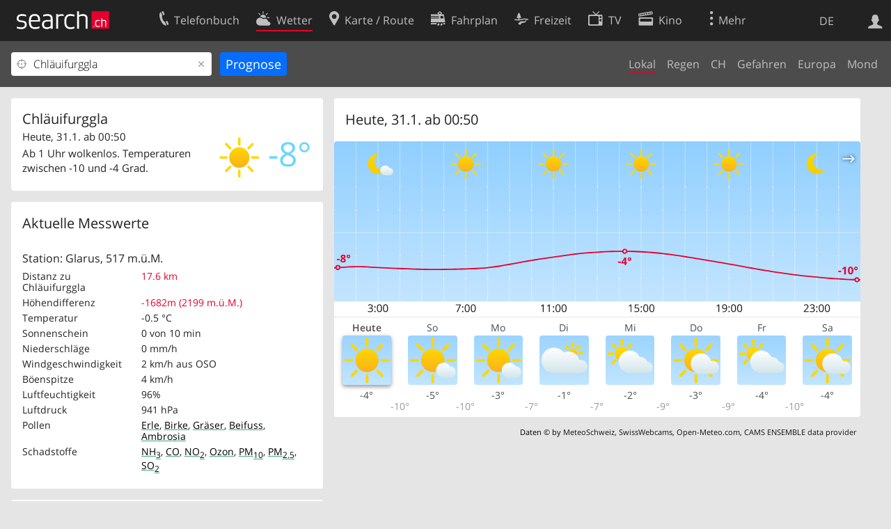

--- FILE ---
content_type: text/html; charset=utf-8
request_url: https://search.ch/meteo/chlaeuifurggla
body_size: 17490
content:
<!DOCTYPE html>
<html lang="de" class="no-js ua-os-mac">
<head><meta http-equiv="Content-Type" content="text/html; charset=utf-8">
<meta name="description" content="Aktuelles Wetter Chläuifurggla: Finden Sie bei search.ch die Wetterprognose für heute und die nächsten 8 Tage sowie aktuelle Messwerte für Chläuifurggla.">
<link rel="shortcut icon" href="//search.ch/lib/favicon.ico?c=3">
<title>Wetter Chläuifurggla: Wetterprognose für Chläuifurggla - search.ch</title>
<script>document.documentElement.className = document.documentElement.className.replace(/(^|\s)no-js(\s|$)/, '$1js$2');</script>
<link rel="stylesheet" href="//search.ch/lib/itjs/?files=fonts.css,searchlib.css,tiny-slider.css,searchlib-full.css&amp;c=9abec15c74">
<link rel="stylesheet" href="/meteo/itjs/?files=meteo.css,meteo-full.css&amp;c=b7d2aacd0c">
<meta name="viewport" content="initial-scale=1.0, width=device-width, viewport-fit=cover">
<meta name="apple-mobile-web-app-title" content="Wetter Chläuifurggla: Wetterprognose für Chläuifurggla">
<meta name="theme-color" content="#000">
<meta name="google-adsense-account" content="ca-pub-3914417089986499">
<meta name="referrer" content="origin-when-cross-origin">
<link rel="apple-touch-icon-precomposed" href="//search.ch/lib/images/touch/meteo.png">
<meta name="msapplication-TileImage" content="//search.ch/lib/images/touch/meteo.png">
<meta name="msapplication-TileColor" content="#e4002c">
<link title="Das Wetter" type="application/opensearchdescription+xml" rel="search" href="/meteo/opensearch.xml">
<link rel="alternate" hreflang="x-default" title=" " href="https://search.ch/meteo/chlaeuifurggla">
<link rel="alternate" hreflang="fr" title="fr" href="https://search.ch/meteo/chlaeuifurggla.fr.html">
<link rel="alternate" hreflang="it" title="it" href="https://search.ch/meteo/chlaeuifurggla.it.html">
<link rel="alternate" hreflang="en" title="en" href="https://search.ch/meteo/chlaeuifurggla.en.html">
<script>window.dataLayer=[{"PageType":"Weather","platform":"web","LoginType":"Visitor","Slot":"meteo","PageLanguage":"de"}];</script>
<script>window.kameleoonQueue = window.kameleoonQueue || [];</script>
<script src="https://hm236qt78z.kameleoon.io/kameleoon.js" async fetchpriority="high"></script>
<meta property="og:image" content="https://search.ch/meteo/images/widget.png?q=Chl%C3%A4uifurggla&amp;width=750&amp;height=427&amp;og=1">
<meta property="og:image:url" content="https://search.ch/meteo/images/widget.png?q=Chl%C3%A4uifurggla&amp;width=750&amp;height=427&amp;og=1">
<meta property="og:image:width" content="750">
<meta property="og:image:height" content="427">
<meta property="og:image:type" content="image/png">
</head>
<body class="sl-lang-de ux-audit ua-os-mac ua-chrome sl-service-meteo sl-service-meteo-local"><div style="position:absolute"><noscript><img class="audit" alt="" style="width:0; height:0; border:0; padding:0" src="//search.ch/audit/NCP/meteo/de/local"></noscript><script>(new Image()).src = '//search.ch/audit/NCP/meteo/de/local?d=' + Math.random()</script>
</div>
<div><img class="sl-printonly sl-logo-print" alt="search.ch" src="//search.ch/lib/images/search-logo-print.svg?c=ae4bf65605"><div class="sl-nav-container sl-screenonly"><div class="sl-nav"><div class="sl-nav-inner"><a href="//search.ch/" title="Startseite"><div id="sl-logo" class="sl-logo left"></div>
</a><div class="sl-login-container sl-form" id="sl-profile-badge-container"><a class="sl-profile-badge" href="#sl-login" title="Anmelden"><span class="sl-icon-monospace sl-icon-profile"></span></a></div>
<div id="sl-language-selector" class="sl-language-selector-desktop"><div class="sl-language-list"><a href="chlaeuifurggla" class="sl_state_link sl-is-active">DE</a><a href="chlaeuifurggla.fr.html" class="sl_state_link">FR</a><a href="chlaeuifurggla.it.html" class="sl_state_link">IT</a><a href="chlaeuifurggla.en.html" class="sl_state_link">EN</a></div>
</div>
<ul class="sl-nav-items-container"><li class="sl-nav-item" data-moveable title="Telefonbuch der Schweiz"><a id="sl-menu-link-tel" class="sl-menu-link sl-vertical-center" href="//search.ch/tel/"><span class="sl-icon-monospace sl-icon-service-tel"></span><span class="sl-menu-title">Telefonbuch</span></a></li><li class="sl-nav-item sl-menu-active" data-moveable title=""><a id="sl-menu-link-meteo" class="sl-menu-link sl-vertical-center" href="//search.ch/meteo/"><span class="sl-icon-monospace sl-icon-service-meteo"></span><span class="sl-menu-title">Wetter</span></a></li><li class="sl-nav-item" data-moveable title="Karte der Schweiz mit Routenplaner"><a id="sl-menu-link-map" class="sl-menu-link sl-vertical-center" href="//search.ch/map/"><span class="sl-icon-monospace sl-icon-service-map"></span><span class="sl-menu-title">Karte / Route</span></a></li><li class="sl-nav-item" data-moveable title="Reiseplanung mit dem öffentlichen Verkehr"><a id="sl-menu-link-oev" class="sl-menu-link sl-vertical-center" href="//search.ch/fahrplan/"><span class="sl-icon-monospace sl-icon-service-oev"></span><span class="sl-menu-title">Fahrplan</span></a></li><li class="sl-nav-item" data-moveable title="Freizeit"><a id="sl-menu-link-freizeit" class="sl-menu-link sl-vertical-center" href="//search.ch/freizeit/"><span class="sl-icon-monospace sl-icon-service-freizeit"></span><span class="sl-menu-title">Freizeit</span></a></li><li class="sl-nav-item" data-moveable title="TV-Programm"><a id="sl-menu-link-tv" class="sl-menu-link sl-vertical-center" href="//search.ch/tv/"><span class="sl-icon-monospace sl-icon-service-tv"></span><span class="sl-menu-title">TV</span></a></li><li class="sl-nav-item" data-moveable title="Kinoprogramm"><a id="sl-menu-link-kino" class="sl-menu-link sl-vertical-center" href="//search.ch/kino/"><span class="sl-icon-monospace sl-icon-service-kino"></span><span class="sl-menu-title">Kino</span></a></li><li class="sl-nav-item" data-moveable title="Schneebericht für über 200 Schweizer Wintersport-Gebiete"><a id="sl-menu-link-meteo/snow" class="sl-menu-link sl-vertical-center" href="//search.ch/meteo/snow"><span class="sl-icon-monospace sl-icon-service-snow"></span><span class="sl-menu-title">Schnee</span></a></li><li class="sl-nav-item" data-moveable title="Suche im Schweizer Web"><a id="sl-menu-link-web" class="sl-menu-link sl-vertical-center" href="//search.ch/web/"><span class="sl-icon-monospace sl-icon-service-web"></span><span class="sl-menu-title">Websuche</span></a></li><li class="sl-nav-item" data-moveable title=""><a id="sl-menu-link-app" class="sl-menu-link sl-vertical-center" href="//search.ch/app/"><span class="sl-icon-monospace sl-icon-service-app"></span><span class="sl-menu-title">Apps</span></a></li><li class="sl-nav-item"><a id="sl-more-link" class="sl-menu-link sl-vertical-center" href="#sl-flyout-menu"><span class="sl-icon-monospace sl-icon-more"></span><span class="sl-menu-title">Mehr</span></a></li></ul>
<div id="sl-login" class="sl-login-container sl-form"><form method="post" action="//login.search.ch/login"><ul class="sl-floatlist"><li class="sl-floatlist-newline spacer"><a class="sl-text-link" href="//login.search.ch/settings/services?f=https%3A%2F%2Fsearch.ch%2Fmeteo%2Fchlaeuifurggla"><span>Persönliche Informationen »</span></a></li>
<li class="sl-floatlist-newline sl-readtext">Anmelden:</li>
<li class="sl-login-input"><input type="text" placeholder="Benutzername" name="LoginName" tabindex="1"><div class="sl-form-row-field-action-right sl-icon-clear" style="display:none"></div>
</li>
<li class="sl-login-input"><input type="password" placeholder="Passwort" name="Password" tabindex="1"><input type="hidden" name="Token" value="637dc5be153213cd96ef39464ca1c5d2"><div class="sl-form-row-field-action-right sl-icon-clear" style="display:none"></div>
</li>
<li class="sl-floatlist-newline spacer"><input type="hidden" name="f" value="https://search.ch/meteo/chlaeuifurggla"><input type="submit" class="" value="OK" tabindex="1"></li>
<li><a class="sl-text-link" href="//login.search.ch/register?f=https%3A%2F%2Fsearch.ch%2Fmeteo%2Fchlaeuifurggla"><span>Registrieren</span></a></li>
<li class="sl-floatlist-newline spacer"><a class="sl-text-link" href="//login.search.ch/forgotpassword?f=https%3A%2F%2Fsearch.ch%2Fmeteo%2Fchlaeuifurggla"><span>Passwort vergessen</span></a></li>
<li class="sl-floatlist-newline sl-readtext">oder</li>
<li class="sl-floatlist-newline socialbutton"><a rel="nofollow" class="sl-sociallogin-localch sl-text-link sl-button" href="//login.search.ch/login/localch?f=https%3A%2F%2Fsearch.ch%2Fmeteo%2Fchlaeuifurggla&amp;mode=login&amp;nonce=1769817805gae44b712b83f381a2c2985c8ec3b82acg8a17e77d08d4132f5ca1811d32fea0e8df59c1df8f4c2dc95bfb74c90fa8783ag714d2bb7a79db7e66d9996f323b1f18b" data-state="{&quot;forward_url&quot;:&quot;https:\/\/search.ch\/meteo\/chlaeuifurggla&quot;,&quot;mode&quot;:&quot;login&quot;}" data-nonce="1769817805gae44b712b83f381a2c2985c8ec3b82acg8a17e77d08d4132f5ca1811d32fea0e8df59c1df8f4c2dc95bfb74c90fa8783ag714d2bb7a79db7e66d9996f323b1f18b"><img class="sl-share-icon" src="//search.ch/lib/images/social/localch.svg?c=141c7389a2" alt=""><span>Anmelden mit local.ch</span></a></li>
<li class="sl-floatlist-newline socialbutton"><a rel="nofollow" class="sl-sociallogin-apple sl-text-link sl-button" href="//login.search.ch/login/apple?f=https%3A%2F%2Fsearch.ch%2Fmeteo%2Fchlaeuifurggla&amp;mode=login&amp;nonce=1769817805gae44b712b83f381a2c2985c8ec3b82acg8a17e77d08d4132f5ca1811d32fea0e8df59c1df8f4c2dc95bfb74c90fa8783ag714d2bb7a79db7e66d9996f323b1f18b" data-state="{&quot;forward_url&quot;:&quot;https:\/\/search.ch\/meteo\/chlaeuifurggla&quot;,&quot;mode&quot;:&quot;login&quot;}" data-nonce="1769817805gae44b712b83f381a2c2985c8ec3b82acg8a17e77d08d4132f5ca1811d32fea0e8df59c1df8f4c2dc95bfb74c90fa8783ag714d2bb7a79db7e66d9996f323b1f18b"><img class="sl-share-icon" src="//search.ch/lib/images/social/apple.svg?c=ef7e622b8b" alt=""><span>Anmelden mit Apple</span></a></li>
<li class="sl-floatlist-newline socialbutton"><a rel="nofollow" class="sl-sociallogin-facebook sl-text-link sl-button" href="//login.search.ch/login/facebook?f=https%3A%2F%2Fsearch.ch%2Fmeteo%2Fchlaeuifurggla&amp;mode=login&amp;nonce=1769817805gae44b712b83f381a2c2985c8ec3b82acg8a17e77d08d4132f5ca1811d32fea0e8df59c1df8f4c2dc95bfb74c90fa8783ag714d2bb7a79db7e66d9996f323b1f18b" data-state="{&quot;forward_url&quot;:&quot;https:\/\/search.ch\/meteo\/chlaeuifurggla&quot;,&quot;mode&quot;:&quot;login&quot;}" data-nonce="1769817805gae44b712b83f381a2c2985c8ec3b82acg8a17e77d08d4132f5ca1811d32fea0e8df59c1df8f4c2dc95bfb74c90fa8783ag714d2bb7a79db7e66d9996f323b1f18b"><img class="sl-share-icon" src="//search.ch/lib/images/social/facebook.svg?c=f912f2fa26" alt=""><span>Anmelden mit Facebook</span></a></li>
<li class="sl-floatlist-newline socialbutton"><a rel="nofollow" class="sl-sociallogin-google sl-text-link sl-button" href="//login.search.ch/login/google?f=https%3A%2F%2Fsearch.ch%2Fmeteo%2Fchlaeuifurggla&amp;mode=login&amp;nonce=1769817805gae44b712b83f381a2c2985c8ec3b82acg8a17e77d08d4132f5ca1811d32fea0e8df59c1df8f4c2dc95bfb74c90fa8783ag714d2bb7a79db7e66d9996f323b1f18b" data-state="{&quot;forward_url&quot;:&quot;https:\/\/search.ch\/meteo\/chlaeuifurggla&quot;,&quot;mode&quot;:&quot;login&quot;}" data-nonce="1769817805gae44b712b83f381a2c2985c8ec3b82acg8a17e77d08d4132f5ca1811d32fea0e8df59c1df8f4c2dc95bfb74c90fa8783ag714d2bb7a79db7e66d9996f323b1f18b"><img class="sl-share-icon" src="//search.ch/lib/images/social/google.svg?c=5ea4cb398a" alt=""><span>Anmelden mit Google</span></a></li>
<li class="sl-floatlist-newline socialbutton"><a rel="nofollow" class="sl-sociallogin-linkedin sl-text-link sl-button" href="//login.search.ch/login/linkedin?f=https%3A%2F%2Fsearch.ch%2Fmeteo%2Fchlaeuifurggla&amp;mode=login&amp;nonce=1769817805gae44b712b83f381a2c2985c8ec3b82acg8a17e77d08d4132f5ca1811d32fea0e8df59c1df8f4c2dc95bfb74c90fa8783ag714d2bb7a79db7e66d9996f323b1f18b" data-state="{&quot;forward_url&quot;:&quot;https:\/\/search.ch\/meteo\/chlaeuifurggla&quot;,&quot;mode&quot;:&quot;login&quot;}" data-nonce="1769817805gae44b712b83f381a2c2985c8ec3b82acg8a17e77d08d4132f5ca1811d32fea0e8df59c1df8f4c2dc95bfb74c90fa8783ag714d2bb7a79db7e66d9996f323b1f18b"><img class="sl-share-icon" src="//search.ch/lib/images/social/linkedin.svg?c=c1b8d81f93" alt=""><span>Anmelden mit LinkedIn</span></a></li>
<li class="sl-floatlist-newline sl-readtext sl-smaller">Bitte beachten Sie, dass unsere neue <a href="//search.ch/privacy">Datenschutzerklärung</a> sowie die angepassten <a href="//search.ch/terms">Nutzungsbedingungen</a> gelten.</li>
</ul>
</form>
</div>
</div>
</div>
<div id="sl-service-form-container" class="sl-screenonly"><form action="/meteo/"><div class="sl-form-row with-submit meteo-inputfield"><div class="sl-form-row-field"><input class="sl-locateme sl-form-row-field-action-tail" type="text" name="plz_ort" id="plz_ort" placeholder="Ort" value="Chläuifurggla" tabindex="1"><div class="sl-form-row-field-action-right sl-icon-clear" style="display:none"></div>
<div id="plz_ort-completion"></div>
</div>
<input id="meteo-submit" type="submit" value="Prognose" tabindex="1"></div>
<div class="meteo-subnav"><ul class="sl-floatlist sl-subnav-list"><li class="meteo-subnav-local sl-subnav-active"><a href="/meteo/">Lokal</a></li>
<li class="meteo-subnav-prognosis"><a href="/meteo/prognosis">Regen</a></li>
<li class="meteo-subnav-ch"><a href="/meteo/ch">CH</a></li>
<li class="meteo-subnav-alertmap"><a href="/meteo/alertmap">Gefahren</a></li>
<li class="meteo-subnav-europa"><a href="/meteo/europa">Europa</a></li>
<li class="meteo-subnav-astro"><a href="/meteo/astro">Mond</a></li>
</ul>
</div>
</form>
</div>
</div>
<div class="sl-tribune-ad ad-block" style="display: none"></div>
<div class="sl-content sl-cards-container"><div class="sl-col sl-col-3 sl-col-4-medium"><div id="card_prognosis"><section class="sl-card meteo-current-weather sl-hiddenlink"><div class="sl-card-inner"><div class="sl-card-body"><div><h1 id="meteo-prognosis-location">Chläuifurggla</h1>
<span class="meteo-icon-temp"><img src="//search.ch/meteo/images/icons/flatnobg/c0b0.svg" alt="Ab 1 Uhr wolkenlos. Temperaturen zwischen -10 und -4 Grad." title="Ab 1 Uhr wolkenlos. Temperaturen zwischen -10 und -4 Grad."><span class="meteo-c-temp-0">-8°</span></span><p>Heute, 31.1. ab 00:50</p>
<!-- currentweather: 2026-01-31 00:50:00 --><p id="meteo-prognosis-text" class="meteo-limit-height">Ab 1 Uhr wolkenlos. Temperaturen zwischen -10 und -4 Grad.</p>
</div>
</div>
</div>
</section>
</div>
<section class="sl-card meteo-current-weather-data"><div class="sl-card-inner"><header><h2 class="sl-card-header-title">Aktuelle Messwerte</h2>
</header>
<div class="sl-card-body"><table class="sl-contact-table"><tr><td colspan="2"><p>Station: Glarus, 517&nbsp;m.ü.M.</p>
</td>
</tr>
<tr><td>Distanz zu Chläuifurggla</td>
<td class="meteo-anetz-warning">17.6 km</td>
</tr>
<tr><td>Höhendifferenz</td>
<td title="ca.-10.1°C" class="meteo-anetz-warning">-1682m (2199&nbsp;m.ü.M.)</td>
</tr>
<tr><td>Temperatur</td>
<td title="Lufttemperatur 2 m über Boden">-0.5 °C</td>
</tr>
<tr><td>Sonnenschein</td>
<td title="während der letzten 10 Minuten">0 von 10 min</td>
</tr>
<tr><td>Niederschläge</td>
<td title="Summe der letzten 10 Minuten">0 mm/h</td>
</tr>
<tr><td>Windgeschwindigkeit</td>
<td><span title="Zehnminutenmittel">2 km/h</span> <span title="133°">aus OSO</span></td>
</tr>
<tr><td>Böenspitze</td>
<td title="Sekundenböe">4 km/h</td>
</tr>
<tr><td>Luftfeuchtigkeit</td>
<td title="2 m über Boden">96%</td>
</tr>
<tr><td>Luftdruck</td>
<td title="Luftdruck auf Stationshöhe (QFE)">941 hPa</td>
</tr>
<tr><td>Pollen</td>
<td title="Pollen pro m³"><a href="/meteo/airquality/alder" style="text-decoration:underline; text-decoration-color:rgba(62,173,118, 1); text-decoration-thickness:0.125rem; color:black" title="Erle: schwach">Erle</a>, <a href="/meteo/airquality/birch" style="text-decoration:underline; text-decoration-color:rgba(62,173,118, 1); text-decoration-thickness:0.125rem; color:black" title="Birke: schwach">Birke</a>, <a href="/meteo/airquality/grass" style="text-decoration:underline; text-decoration-color:rgba(62,173,118, 1); text-decoration-thickness:0.125rem; color:black" title="Gräser: schwach">Gräser</a>, <a href="/meteo/airquality/mugwort" style="text-decoration:underline; text-decoration-color:rgba(62,173,118, 1); text-decoration-thickness:0.125rem; color:black" title="Beifuss: schwach">Beifuss</a>, <a href="/meteo/airquality/ragweed" style="text-decoration:underline; text-decoration-color:rgba(62,173,118, 1); text-decoration-thickness:0.125rem; color:black" title="Ambrosia: schwach">Ambrosia</a></td>
</tr>
<tr><td>Schadstoffe</td>
<td title="μg/m³ letzte Stunde"><a href="/meteo/airquality/ammonia" style="text-decoration:underline; text-decoration-color:rgba(62,173,118, 1); text-decoration-thickness:0.125rem; color:black" title="NH&lt;sub&gt;3&lt;/sub&gt;, Ammoniak: gut">NH<sub>3</sub></a>, <a href="/meteo/airquality/co" style="text-decoration:underline; text-decoration-color:rgba(62,173,118, 1); text-decoration-thickness:0.125rem; color:black" title="CO, Kohlenmonoxid: gut">CO</a>, <a href="/meteo/airquality/no2" style="text-decoration:underline; text-decoration-color:rgba(62,173,118, 1); text-decoration-thickness:0.125rem; color:black" title="NO&lt;sub&gt;2&lt;/sub&gt;, Stickstoffdioxid: gut">NO<sub>2</sub></a>, <a href="/meteo/airquality/ozone" style="text-decoration:underline; text-decoration-color:rgba(62,173,118, 1); text-decoration-thickness:0.125rem; color:black" title="Ozon: gut">Ozon</a>, <a href="/meteo/airquality/pm10" style="text-decoration:underline; text-decoration-color:rgba(62,173,118, 1); text-decoration-thickness:0.125rem; color:black" title="Feinstaub: PM&lt;sub&gt;10&lt;/sub&gt;: gut">PM<sub>10</sub></a>, <a href="/meteo/airquality/pm25" style="text-decoration:underline; text-decoration-color:rgba(62,173,118, 1); text-decoration-thickness:0.125rem; color:black" title="Feinstaub: PM&lt;sub&gt;2.5&lt;/sub&gt;: gut">PM<sub>2.5</sub></a>, <a href="/meteo/airquality/so2" style="text-decoration:underline; text-decoration-color:rgba(62,173,118, 1); text-decoration-thickness:0.125rem; color:black" title="SO&lt;sub&gt;2&lt;/sub&gt;, Schwefeldioxid: gut">SO<sub>2</sub></a></td>
</tr>
</table>
</div>
</div>
</section>
<section class="sl-card"><div class="sl-card-inner"><header><h2 class="sl-card-header-title">Wetteranimationen</h2>
</header>
<div class="sl-card-body"><ul class="meteo-cosmolinks"><li class="meteo-forecastlink"><a href="/meteo/prognosis/Chl%C3%A4uifurggla" id="meteo_PREC_thumbnail" class="meteomapcontainer-small meteoimg1-small"><img class="meteomapimg-small meteo-forecastimg meteoimg1-small" src="/meteo/images/meteomap1e_small.jpg" alt=""><img class="prognosisimg-small meteo-forecastimg meteoimg1-small" src="/meteo/images/cosmo/PREC1/1769817000.png" alt=""><img id="#meteomap_PREC_outline" class="meteomap-outline-small meteo-forecastimg meteoimg1-small" src="/meteo/images/meteomap1e_outline_small.png" alt="Niederschläge"></a><a href="/meteo/prognosis">Niederschläge</a></li>
<li class="meteo-forecastlink"><a href="/meteo/wind/Chl%C3%A4uifurggla" id="meteo_FF_10M_thumbnail" class="meteomapcontainer-small meteoimg1-small"><img class="meteomapimg-small meteo-forecastimg meteoimg1-small" src="//search.ch/map/chmap.png?layer=sym&amp;base=741336,209150&amp;w=119&amp;h=87&amp;zd=128" alt=""><img class="prognosisimg-small meteo-forecastimg meteoimg1-small" src="/meteo/images/0.gif" alt=""></a><a href="/meteo/wind">Wind</a></li>
<li class="meteo-forecastlink"><a href="/meteo/cloud/Chl%C3%A4uifurggla" id="meteo_CLCT_thumbnail" class="meteomapcontainer-small meteoimg1-small"><img class="meteomapimg-small meteo-forecastimg meteoimg1-small" src="/meteo/images/meteomap1e_aerial_small.jpg" alt=""><img class="prognosisimg-small meteo-forecastimg meteoimg1-small" src="/meteo/images/cosmo/CLCT1/1769817000.png" alt=""><img id="#meteomap_CLCT_outline" class="meteomap-outline-small meteo-forecastimg meteoimg1-small" src="/meteo/images/meteomap1e_outline_small.png" alt="Wolken"></a><a href="/meteo/cloud">Wolken</a></li>
<li class="meteo-forecastlink"><a href="/meteo/temp/Chl%C3%A4uifurggla" id="meteo_T2m_thumbnail" class="meteomapcontainer-small meteoimg1-small"><img class="prognosisimg-small meteo-forecastimg meteoimg1-small" src="/meteo/images/cosmo/T2m1/1769817000.jpg" alt=""><img id="#meteomap_T2m_outline" class="meteomap-outline-small meteo-forecastimg meteoimg1-small" src="/meteo/images/meteomap1e_outline_small.png" alt="Temperatur"></a><a href="/meteo/temp">Temperatur</a></li>
</ul>
</div>
</div>
</section>
<section class="sl-card meteo-snow-teaser"><div class="sl-card-inner"><header class="sl-card-header-with-link"><h2 class="sl-card-header-title"><a class="sl-icon-card-go" href="/meteo/snow">Schneebericht</a></h2>
</header>
<div class="sl-card-body"><table class="sl-contact-table"><tr><td colspan="8">Nahe Schneesportgebiete mit offenen Anlagen</td>
</tr>
<tr class="snow-teaser-title"><td>Ort</td>
<td><span class="meteo-snow-icon-bg meteo-snow-ski " title="Ski"><span class="sl-icon-snow-ski meteo-snow-icon-fg"></span></span></td>
<td><span class="meteo-snow-icon-bg meteo-snow-snowboard " title="Snowboard"><span class="sl-icon-snow-snowboard meteo-snow-icon-fg"></span></span></td>
<td><span class="meteo-snow-icon-bg meteo-snow-crosscountry " title="Langlauf"><span class="sl-icon-snow-crosscountry meteo-snow-icon-fg"></span></span></td>
<td><span class="meteo-snow-icon-bg meteo-snow-tobogganing " title="Schlitteln"><span class="sl-icon-snow-tobogganing meteo-snow-icon-fg"></span></span></td>
<td><span class="meteo-snow-icon-bg meteo-snow-hiking " title="Winterwandern"><span class="sl-icon-snow-hiking meteo-snow-icon-fg"></span></span></td>
<td><span class="sl-icon-favorite" title="Favoriten"></span></td>
<td>Distanz</td>
</tr>
<tr class="meteo-snow-teaser-body"><td><a href="/meteo/snow/flumserberg">Flumserberg</a></td>
<td><a href="#snow-ski"><span class="meteo-snow-icon-bg meteo-snow-green " title="Ski offen"></span></a></td>
<td><a href="#snow-snowboard"><span class="meteo-snow-icon-bg meteo-snow-green " title="Snowboard offen"></span></a></td>
<td><a href="#snow-crosscountry"><span class="meteo-snow-icon-bg meteo-snow-green " title="Langlauf offen"></span></a></td>
<td><a href="#snow-tobogganing"><span class="meteo-snow-icon-bg meteo-snow-green " title="Schlitteln offen"></span></a></td>
<td><a href="#snow-hiking"><span class="meteo-snow-icon-bg meteo-snow-green " title="Winterwandern offen"></span></a></td>
<td><span class="sl-icon-favorite  inactive" onclick="javascript:snow_setfavorite($(this), 113)"></span></td>
<td>8.3&nbsp;km</td>
</tr>
<tr class="meteo-snow-teaser-body"><td><a href="/meteo/snow/weissenberge-matt">Weissenberge - Matt</a></td>
<td><a href="#snow-ski"><span class="meteo-snow-icon-bg meteo-snow-zz " title="Ski keine Informationen verfügbar"></span></a></td>
<td><a href="#snow-snowboard"><span class="meteo-snow-icon-bg meteo-snow-zz " title="Snowboard keine Informationen verfügbar"></span></a></td>
<td><a href="#snow-crosscountry"><span class="meteo-snow-icon-bg meteo-snow-zz " title="Langlauf keine Informationen verfügbar"></span></a></td>
<td><a href="#snow-tobogganing"><span class="meteo-snow-icon-bg meteo-snow-green " title="Schlitteln offen"></span></a></td>
<td><a href="#snow-hiking"><span class="meteo-snow-icon-bg meteo-snow-green " title="Winterwandern offen"></span></a></td>
<td><span class="sl-icon-favorite  inactive" onclick="javascript:snow_setfavorite($(this), 263)"></span></td>
<td>11.6&nbsp;km</td>
</tr>
<tr class="meteo-snow-teaser-body"><td><a href="/meteo/snow/bad-ragaz">Bad Ragaz</a></td>
<td><a href="#snow-ski"><span class="meteo-snow-icon-bg meteo-snow-green " title="Ski offen"></span></a></td>
<td><a href="#snow-snowboard"><span class="meteo-snow-icon-bg meteo-snow-green " title="Snowboard offen"></span></a></td>
<td><a href="#snow-crosscountry"><span class="meteo-snow-icon-bg meteo-snow-zz " title="Langlauf keine Informationen verfügbar"></span></a></td>
<td><a href="#snow-tobogganing"><span class="meteo-snow-icon-bg meteo-snow-green " title="Schlitteln offen"></span></a></td>
<td><a href="#snow-hiking"><span class="meteo-snow-icon-bg meteo-snow-green " title="Winterwandern offen"></span></a></td>
<td><span class="sl-icon-favorite  inactive" onclick="javascript:snow_setfavorite($(this), 41)"></span></td>
<td>15.5&nbsp;km</td>
</tr>
</table>
</div>
<div class="sl-card-footer"><a href="/meteo/snow" class="sl-icon-right-after">Schneeregionen: Liste</a></div>
</div>
</section>
</div>
<div class="sl-col sl-col-5 sl-col-4-medium"><section class="sl-card meteo-chartcontainer"><div class="sl-card-inner"><header><h2 class="sl-card-header-title"><span id="meteo-chart-daytime">Heute</span></h2>
</header>
<div id="meteo-chartslider-container"><div id="meteo-chartslider-controls"><span class="meteo-chartslider-controls-prev sl-icon-map-draw-arrow" style="transform: scaleX(-1)"></span><span class="meteo-chartslider-controls-next sl-icon-map-draw-arrow"></span></div>
<div id="meteo-chartslider" class="sl-wideimgspace" style="padding-bottom:33.333333333333%"><div class="meteo-chartslider-item"><img src="/meteo/images/chart/741336,209150.svg?width=762&amp;height=254&amp;t=1769817600&amp;harmonize=1" alt="Wetterdiagramm" title="Wetterdiagramm" class=" meteo-chart-6-icons" style="-webkit-transform: translate3d(0,0,0);"></div>
<div class="meteo-chartslider-item"><img src="/meteo/images/chart/741336,209150.svg?width=762&amp;height=254&amp;t=1769817600&amp;harmonize=1&amp;date=%2B1days" alt="Wetterdiagramm" title="Wetterdiagramm" class=" meteo-chart-6-icons" style="-webkit-transform: translate3d(0,0,0);display:none"></div>
<div class="meteo-chartslider-item"><img src="/meteo/images/chart/741336,209150.svg?width=762&amp;height=254&amp;t=1769817600&amp;harmonize=1&amp;date=%2B2days" alt="Wetterdiagramm" title="Wetterdiagramm" class=" meteo-chart-6-icons" style="-webkit-transform: translate3d(0,0,0);display:none"></div>
<div class="meteo-chartslider-item"><img src="/meteo/images/chart/741336,209150.svg?width=762&amp;height=254&amp;t=1769817600&amp;harmonize=1&amp;date=%2B3days" alt="Wetterdiagramm" title="Wetterdiagramm" class=" meteo-chart-6-icons" style="-webkit-transform: translate3d(0,0,0);display:none"></div>
<div class="meteo-chartslider-item"><img src="/meteo/images/chart/741336,209150.svg?width=762&amp;height=254&amp;t=1769817600&amp;harmonize=1&amp;date=%2B4days" alt="Wetterdiagramm" title="Wetterdiagramm" class=" meteo-chart-6-icons" style="-webkit-transform: translate3d(0,0,0);display:none"></div>
<div class="meteo-chartslider-item"><img src="/meteo/images/chart/741336,209150.svg?width=762&amp;height=254&amp;t=1769817600&amp;harmonize=1&amp;date=%2B5days" alt="Wetterdiagramm" title="Wetterdiagramm" class=" meteo-chart-6-icons" style="-webkit-transform: translate3d(0,0,0);display:none"></div>
<div class="meteo-chartslider-item"><img src="/meteo/images/chart/741336,209150.svg?width=762&amp;height=254&amp;t=1769817600&amp;harmonize=1&amp;date=%2B6days" alt="Wetterdiagramm" title="Wetterdiagramm" class=" meteo-chart-6-icons" style="-webkit-transform: translate3d(0,0,0);display:none"></div>
<div class="meteo-chartslider-item"><img src="/meteo/images/chart/741336,209150.svg?width=762&amp;height=254&amp;t=1769817600&amp;harmonize=1&amp;date=%2B7days" alt="Wetterdiagramm" title="Wetterdiagramm" class=" meteo-chart-6-icons" style="-webkit-transform: translate3d(0,0,0);display:none"></div>
</div>
</div>
<div id="charthover_bar"></div>
<div id="charthover_tooltip"><div id="charthover_box"><div id="charthover_info">&nbsp;</div>
<div id="charthover_imgcontainer"><img src="//search.ch/meteo/images/meteomap1e.jpg" alt=""><img id="charthover_img" src="/meteo/images/0.gif" alt=""><img src="//search.ch/meteo/images/meteomap1e_outline.png" alt=""><img src="//search.ch/meteo/images/circle.png" alt="" style="width:12px; height:12px; top:56.100938967136px; left:124.99658119658px"></div>
</div>
</div>
<div class="meteo-forecast-scrollable"><ul class="meteo-forecast-list"><li class="meteo-day" style="width:12.5%">Heute<img src="//search.ch/meteo/images/icons/flat/c0b0.svg" alt="Ab 1 Uhr wolkenlos. Temperaturen zwischen -10 und -4 Grad." title="Ab 1 Uhr wolkenlos. Temperaturen zwischen -10 und -4 Grad."></li>
<li class="meteo-day" style="width:12.5%">So<img src="//search.ch/meteo/images/icons/flat/c1b0.svg" alt="Den ganzen Tag ziemlich sonnig. Temperaturen in der Nacht -10, am Nachmittag -5 Grad." title="Den ganzen Tag ziemlich sonnig. Temperaturen in der Nacht -10, am Nachmittag -5 Grad."></li>
<li class="meteo-day" style="width:12.5%">Mo<img src="//search.ch/meteo/images/icons/flat/c1b0.svg" alt="Den ganzen Tag ziemlich sonnig. Temperaturen in der Nacht -10, am Nachmittag -3 Grad." title="Den ganzen Tag ziemlich sonnig. Temperaturen in der Nacht -10, am Nachmittag -3 Grad."></li>
<li class="meteo-day" style="width:12.5%">Di<img src="//search.ch/meteo/images/icons/flat/c4b0.svg" alt="Den ganzen Tag bedeckt. Temperaturen in der Nacht -6, am Nachmittag -1 Grad." title="Den ganzen Tag bedeckt. Temperaturen in der Nacht -6, am Nachmittag -1 Grad."></li>
<li class="meteo-day" style="width:12.5%">Mi<img src="//search.ch/meteo/images/icons/flat/c3b0.svg" alt="Den ganzen Tag bewölkt. Temperaturen zwischen -8 und -2 Grad." title="Den ganzen Tag bewölkt. Temperaturen zwischen -8 und -2 Grad."></li>
<li class="meteo-day" style="width:12.5%">Do<img src="//search.ch/meteo/images/icons/flat/c2b0.svg" alt="Den ganzen Tag teilweise sonnig. Temperaturen in der Nacht -9, am Nachmittag -3 Grad." title="Den ganzen Tag teilweise sonnig. Temperaturen in der Nacht -9, am Nachmittag -3 Grad."></li>
<li class="meteo-day" style="width:12.5%">Fr<img src="//search.ch/meteo/images/icons/flat/c3b0.svg" alt="Den ganzen Tag bewölkt. Temperaturen in der Nacht -9, am Nachmittag -4 Grad." title="Den ganzen Tag bewölkt. Temperaturen in der Nacht -9, am Nachmittag -4 Grad."></li>
<li class="meteo-day" style="width:12.5%">Sa<img src="//search.ch/meteo/images/icons/flat/c2b0.svg" alt="Den ganzen Tag teilweise sonnig. Temperaturen in der Nacht -10, am Nachmittag -4 Grad." title="Den ganzen Tag teilweise sonnig. Temperaturen in der Nacht -10, am Nachmittag -4 Grad."></li>
</ul>
<ul class="meteo-forecast-list meteo-forecast-list-temps"><li style="width:3.125%">&nbsp;</li>
<li class="meteo-temp-high" style="width:6.25%">-4°</li>
<li style="width:6.25%" class="meteo-temp-low">-10°</li>
<li class="meteo-temp-high" style="width:6.25%">-5°</li>
<li style="width:6.25%" class="meteo-temp-low">-10°</li>
<li class="meteo-temp-high" style="width:6.25%">-3°</li>
<li style="width:6.25%" class="meteo-temp-low">-7°</li>
<li class="meteo-temp-high" style="width:6.25%">-1°</li>
<li style="width:6.25%" class="meteo-temp-low">-7°</li>
<li class="meteo-temp-high" style="width:6.25%">-2°</li>
<li style="width:6.25%" class="meteo-temp-low">-9°</li>
<li class="meteo-temp-high" style="width:6.25%">-3°</li>
<li style="width:6.25%" class="meteo-temp-low">-9°</li>
<li class="meteo-temp-high" style="width:6.25%">-4°</li>
<li style="width:6.25%" class="meteo-temp-low">-10°</li>
<li class="meteo-temp-high" style="width:6.25%">-4°</li>
</ul>
</div>
</div>
</section>
</div>
<div class="sl-copyright meteo-footer">Daten © by <a href="https://www.meteoschweiz.admin.ch/home.html">MeteoSchweiz</a>, <a href="https://www.swisswebcams.ch/">SwissWebcams</a>, <a href="https://open-meteo.com/">Open-Meteo.com</a>, <a href="https://confluence.ecmwf.int/display/CKB/CAMS+Regional%3A+European+air+quality+analysis+and+forecast+data+documentation#CAMSRegional:Europeanairqualityanalysisandforecastdatadocumentation-Howtoacknowledge,citeandrefertothedata">CAMS ENSEMBLE data provider</a></div>
<!-- date: 2026-01-30 23:00:00 COSMO VNSZ02 --></div>
<div class="sl-footer"><div class="sl-flyout-menu" id="sl-flyout-menu"><div class="sl-more-column"><ul id="sl-more-links-list" class="sl-more-links-list"></ul>
</div>
<div class="sl-footer-column"><ul class="sl-footer-link-list"><li><a href="//www.localsearch.ch/de/ihr-eintrag">Ihr Eintrag</a></li>
<li><a href="https://cc.localsearch.ch/?language=de">Kundencenter Geschäftskunden</a></li>
<li><a href="//search.ch/about">Impressum</a></li>
<li><a href="//search.ch/contact?s=meteo">Kontakt</a></li>
<li><a href="//search.ch/terms">Nutzungsbedingungen</a></li>
<li><a href="//search.ch/privacy">Datenschutzerklärung</a></li>
<li><a href="//search.ch/cookiepolicy">Cookie-Richtlinie</a></li>
<li><a href="javascript:Optanon.ToggleInfoDisplay()">Cookie-Einstellungen</a></li>
<li><a href="//api.search.ch/">Entwickler</a></li>
</ul>
</div>
</div>
</div>
</div>
<script>window.trace += "e";; var env = {"cards_prognosis":["\u003Csection class=\"sl-card meteo-current-weather sl-hiddenlink\"\u003E\u003Cdiv class=\"sl-card-inner\"\u003E\u003Cdiv class=\"sl-card-body\"\u003E\u003Cdiv\u003E\u003Ch1 id=\"meteo-prognosis-location\"\u003EChläuifurggla\u003C\/h1\u003E\n\u003Cspan class=\"meteo-icon-temp\"\u003E\u003Cimg src=\"\/\/search.ch\/meteo\/images\/icons\/flatnobg\/c0b0.svg\" alt=\"Ab 1 Uhr wolkenlos. Temperaturen zwischen -10 und -4 Grad.\" title=\"Ab 1 Uhr wolkenlos. Temperaturen zwischen -10 und -4 Grad.\"\u003E\u003Cspan class=\"meteo-c-temp-0\"\u003E-8°\u003C\/span\u003E\u003C\/span\u003E\u003Cp\u003EHeute, 31.1. ab 00:50\u003C\/p\u003E\n\u003C!-- currentweather: 2026-01-31 00:50:00 --\u003E\u003Cp id=\"meteo-prognosis-text\" class=\"meteo-limit-height\"\u003EAb 1 Uhr wolkenlos. Temperaturen zwischen -10 und -4 Grad.\u003C\/p\u003E\n\u003C\/div\u003E\n\u003C\/div\u003E\n\u003C\/div\u003E\n\u003C\/section\u003E\n","\u003Csection class=\"sl-card meteo-current-weather sl-hiddenlink\"\u003E\u003Cdiv class=\"sl-card-inner\"\u003E\u003Cdiv class=\"sl-card-body\"\u003E\u003Cdiv\u003E\u003Ch1 id=\"meteo-prognosis-location\"\u003EChläuifurggla\u003C\/h1\u003E\n\u003Cspan class=\"meteo-icon-temp\"\u003E\u003Cimg src=\"\/\/search.ch\/meteo\/images\/icons\/flatnobg\/c1b0.svg\" alt=\"Den ganzen Tag ziemlich sonnig. Temperaturen in der Nacht -10, am Nachmittag -5 Grad.\" title=\"Den ganzen Tag ziemlich sonnig. Temperaturen in der Nacht -10, am Nachmittag -5 Grad.\"\u003E\u003C\/span\u003E\u003Cp\u003ESonntag, 1.2.\u003C\/p\u003E\n\u003Cp id=\"meteo-prognosis-text\" class=\"meteo-limit-height\"\u003EDen ganzen Tag ziemlich sonnig. Temperaturen in der Nacht -10, am Nachmittag -5 Grad.\u003C\/p\u003E\n\u003C\/div\u003E\n\u003C\/div\u003E\n\u003C\/div\u003E\n\u003C\/section\u003E\n","\u003Csection class=\"sl-card meteo-current-weather sl-hiddenlink\"\u003E\u003Cdiv class=\"sl-card-inner\"\u003E\u003Cdiv class=\"sl-card-body\"\u003E\u003Cdiv\u003E\u003Ch1 id=\"meteo-prognosis-location\"\u003EChläuifurggla\u003C\/h1\u003E\n\u003Cspan class=\"meteo-icon-temp\"\u003E\u003Cimg src=\"\/\/search.ch\/meteo\/images\/icons\/flatnobg\/c1b0.svg\" alt=\"Den ganzen Tag ziemlich sonnig. Temperaturen in der Nacht -10, am Nachmittag -3 Grad.\" title=\"Den ganzen Tag ziemlich sonnig. Temperaturen in der Nacht -10, am Nachmittag -3 Grad.\"\u003E\u003C\/span\u003E\u003Cp\u003EMontag, 2.2.\u003C\/p\u003E\n\u003Cp id=\"meteo-prognosis-text\" class=\"meteo-limit-height\"\u003EDen ganzen Tag ziemlich sonnig. Temperaturen in der Nacht -10, am Nachmittag -3 Grad.\u003C\/p\u003E\n\u003C\/div\u003E\n\u003C\/div\u003E\n\u003C\/div\u003E\n\u003C\/section\u003E\n","\u003Csection class=\"sl-card meteo-current-weather sl-hiddenlink\"\u003E\u003Cdiv class=\"sl-card-inner\"\u003E\u003Cdiv class=\"sl-card-body\"\u003E\u003Cdiv\u003E\u003Ch1 id=\"meteo-prognosis-location\"\u003EChläuifurggla\u003C\/h1\u003E\n\u003Cspan class=\"meteo-icon-temp\"\u003E\u003Cimg src=\"\/\/search.ch\/meteo\/images\/icons\/flatnobg\/c4b0.svg\" alt=\"Den ganzen Tag bedeckt. Temperaturen in der Nacht -6, am Nachmittag -1 Grad.\" title=\"Den ganzen Tag bedeckt. Temperaturen in der Nacht -6, am Nachmittag -1 Grad.\"\u003E\u003C\/span\u003E\u003Cp\u003EDienstag, 3.2.\u003C\/p\u003E\n\u003Cp id=\"meteo-prognosis-text\" class=\"meteo-limit-height\"\u003EDen ganzen Tag bedeckt. Temperaturen in der Nacht -6, am Nachmittag -1 Grad.\u003C\/p\u003E\n\u003C\/div\u003E\n\u003C\/div\u003E\n\u003C\/div\u003E\n\u003C\/section\u003E\n","\u003Csection class=\"sl-card meteo-current-weather sl-hiddenlink\"\u003E\u003Cdiv class=\"sl-card-inner\"\u003E\u003Cdiv class=\"sl-card-body\"\u003E\u003Cdiv\u003E\u003Ch1 id=\"meteo-prognosis-location\"\u003EChläuifurggla\u003C\/h1\u003E\n\u003Cspan class=\"meteo-icon-temp\"\u003E\u003Cimg src=\"\/\/search.ch\/meteo\/images\/icons\/flatnobg\/c3b0.svg\" alt=\"Den ganzen Tag bewölkt. Temperaturen zwischen -8 und -2 Grad.\" title=\"Den ganzen Tag bewölkt. Temperaturen zwischen -8 und -2 Grad.\"\u003E\u003C\/span\u003E\u003Cp\u003EMittwoch, 4.2.\u003C\/p\u003E\n\u003Cp id=\"meteo-prognosis-text\" class=\"meteo-limit-height\"\u003EDen ganzen Tag bewölkt. Temperaturen zwischen -8 und -2 Grad.\u003C\/p\u003E\n\u003C\/div\u003E\n\u003C\/div\u003E\n\u003C\/div\u003E\n\u003C\/section\u003E\n","\u003Csection class=\"sl-card meteo-current-weather sl-hiddenlink\"\u003E\u003Cdiv class=\"sl-card-inner\"\u003E\u003Cdiv class=\"sl-card-body\"\u003E\u003Cdiv\u003E\u003Ch1 id=\"meteo-prognosis-location\"\u003EChläuifurggla\u003C\/h1\u003E\n\u003Cspan class=\"meteo-icon-temp\"\u003E\u003Cimg src=\"\/\/search.ch\/meteo\/images\/icons\/flatnobg\/c2b0.svg\" alt=\"Den ganzen Tag teilweise sonnig. Temperaturen in der Nacht -9, am Nachmittag -3 Grad.\" title=\"Den ganzen Tag teilweise sonnig. Temperaturen in der Nacht -9, am Nachmittag -3 Grad.\"\u003E\u003C\/span\u003E\u003Cp\u003EDonnerstag, 5.2.\u003C\/p\u003E\n\u003Cp id=\"meteo-prognosis-text\" class=\"meteo-limit-height\"\u003EDen ganzen Tag teilweise sonnig. Temperaturen in der Nacht -9, am Nachmittag -3 Grad.\u003C\/p\u003E\n\u003C\/div\u003E\n\u003C\/div\u003E\n\u003C\/div\u003E\n\u003C\/section\u003E\n","\u003Csection class=\"sl-card meteo-current-weather sl-hiddenlink\"\u003E\u003Cdiv class=\"sl-card-inner\"\u003E\u003Cdiv class=\"sl-card-body\"\u003E\u003Cdiv\u003E\u003Ch1 id=\"meteo-prognosis-location\"\u003EChläuifurggla\u003C\/h1\u003E\n\u003Cspan class=\"meteo-icon-temp\"\u003E\u003Cimg src=\"\/\/search.ch\/meteo\/images\/icons\/flatnobg\/c3b0.svg\" alt=\"Den ganzen Tag bewölkt. Temperaturen in der Nacht -9, am Nachmittag -4 Grad.\" title=\"Den ganzen Tag bewölkt. Temperaturen in der Nacht -9, am Nachmittag -4 Grad.\"\u003E\u003C\/span\u003E\u003Cp\u003EFreitag, 6.2.\u003C\/p\u003E\n\u003Cp id=\"meteo-prognosis-text\" class=\"meteo-limit-height\"\u003EDen ganzen Tag bewölkt. Temperaturen in der Nacht -9, am Nachmittag -4 Grad.\u003C\/p\u003E\n\u003C\/div\u003E\n\u003C\/div\u003E\n\u003C\/div\u003E\n\u003C\/section\u003E\n","\u003Csection class=\"sl-card meteo-current-weather sl-hiddenlink\"\u003E\u003Cdiv class=\"sl-card-inner\"\u003E\u003Cdiv class=\"sl-card-body\"\u003E\u003Cdiv\u003E\u003Ch1 id=\"meteo-prognosis-location\"\u003EChläuifurggla\u003C\/h1\u003E\n\u003Cspan class=\"meteo-icon-temp\"\u003E\u003Cimg src=\"\/\/search.ch\/meteo\/images\/icons\/flatnobg\/c2b0.svg\" alt=\"Den ganzen Tag teilweise sonnig. Temperaturen in der Nacht -10, am Nachmittag -4 Grad.\" title=\"Den ganzen Tag teilweise sonnig. Temperaturen in der Nacht -10, am Nachmittag -4 Grad.\"\u003E\u003C\/span\u003E\u003Cp\u003ESamstag, 7.2.\u003C\/p\u003E\n\u003Cp id=\"meteo-prognosis-text\" class=\"meteo-limit-height\"\u003EDen ganzen Tag teilweise sonnig. Temperaturen in der Nacht -10, am Nachmittag -4 Grad.\u003C\/p\u003E\n\u003C\/div\u003E\n\u003C\/div\u003E\n\u003C\/div\u003E\n\u003C\/section\u003E\n"],"wind_animation_id":"#meteo_FF_10M_thumbnail","wind_outline_id":"#meteomap_FF_10M_outline","wind_animate":false,"wind_startframe":0,"has_alert_configs":false,"mapurl":"\/\/search.ch\/map\/api\/map.js","forecast":[{"T2m":{"1769817600":-7.7,"1769818200":-7.6,"1769818800":-7.6,"1769819400":-7.5,"1769820000":-7.4,"1769820600":-7.4,"1769821200":-7.3,"1769821800":-7.4,"1769822400":-7.4,"1769823000":-7.5,"1769823600":-7.5,"1769824200":-7.6,"1769824800":-7.6,"1769825400":-7.6,"1769826000":-7.7,"1769826600":-7.7,"1769827200":-7.7,"1769827800":-7.8,"1769828400":-7.8,"1769829000":-7.8,"1769829600":-7.9,"1769830200":-7.9,"1769830800":-7.9,"1769831400":-8,"1769832000":-8,"1769832600":-8,"1769833200":-8,"1769833800":-8,"1769834400":-8,"1769835000":-8,"1769835600":-8,"1769836200":-8,"1769836800":-8,"1769837400":-8,"1769838000":-7.9,"1769838600":-7.9,"1769839200":-7.9,"1769839800":-7.9,"1769840400":-7.8,"1769841000":-7.8,"1769841600":-7.8,"1769842200":-7.7,"1769842800":-7.7,"1769843400":-7.6,"1769844000":-7.4,"1769844600":-7.3,"1769845200":-7.2,"1769845800":-7,"1769846400":-6.9,"1769847000":-6.8,"1769847600":-6.6,"1769848200":-6.5,"1769848800":-6.3,"1769849400":-6.2,"1769850000":-6,"1769850600":-5.9,"1769851200":-5.8,"1769851800":-5.7,"1769852400":-5.5,"1769853000":-5.4,"1769853600":-5.3,"1769854200":-5.2,"1769854800":-5.1,"1769855400":-5,"1769856000":-4.8,"1769856600":-4.7,"1769857200":-4.6,"1769857800":-4.5,"1769858400":-4.5,"1769859000":-4.4,"1769859600":-4.3,"1769860200":-4.3,"1769860800":-4.2,"1769861400":-4.2,"1769862000":-4.1,"1769862600":-4.1,"1769863200":-4.1,"1769863800":-4,"1769864400":-4,"1769865000":-4,"1769865600":-4,"1769866200":-4.1,"1769866800":-4.1,"1769867400":-4.1,"1769868000":-4.1,"1769868600":-4.2,"1769869200":-4.2,"1769869800":-4.3,"1769870400":-4.4,"1769871000":-4.4,"1769871600":-4.5,"1769872200":-4.6,"1769872800":-4.7,"1769873400":-4.9,"1769874000":-5,"1769874600":-5.1,"1769875200":-5.2,"1769875800":-5.3,"1769876400":-5.5,"1769877000":-5.6,"1769877600":-5.7,"1769878200":-5.9,"1769878800":-6,"1769879400":-6.1,"1769880000":-6.3,"1769880600":-6.4,"1769881200":-6.5,"1769881800":-6.7,"1769882400":-6.8,"1769883000":-7,"1769883600":-7.1,"1769884200":-7.3,"1769884800":-7.4,"1769885400":-7.6,"1769886000":-7.7,"1769886600":-7.8,"1769887200":-8,"1769887800":-8.1,"1769888400":-8.2,"1769889000":-8.4,"1769889600":-8.5,"1769890200":-8.6,"1769890800":-8.7,"1769891400":-8.9,"1769892000":-9,"1769892600":-9.1,"1769893200":-9.2,"1769893800":-9.3,"1769894400":-9.4,"1769895000":-9.5,"1769895600":-9.5,"1769896200":-9.6,"1769896800":-9.7,"1769897400":-9.8,"1769898000":-9.8,"1769898600":-9.9,"1769899200":-10,"1769899800":-10,"1769900400":-10.1,"1769901000":-10.1,"1769901600":-10.2,"1769902200":-10.2,"1769902800":-10.2,"1769903400":-10.3},"coverage":{"1769817600":1769817600,"1769818200":1769818200,"1769818800":1769818800,"1769819400":1769819400,"1769820000":1769820000,"1769820600":1769820600,"1769821200":1769821200,"1769821800":1769821800,"1769822400":1769822400,"1769823000":1769823000,"1769823600":1769823600,"1769824200":1769824200,"1769824800":1769824800,"1769825400":1769825400,"1769826000":1769826000,"1769826600":1769826600,"1769827200":1769827200,"1769827800":1769827800,"1769828400":1769828400,"1769829000":1769829000,"1769829600":1769829600,"1769830200":1769830200,"1769830800":1769830800,"1769831400":1769831400,"1769832000":1769832000,"1769832600":1769832600,"1769833200":1769833200,"1769833800":1769833800,"1769834400":1769834400,"1769835000":1769835000,"1769835600":1769835600,"1769836200":1769836200,"1769836800":1769836800,"1769837400":1769837400,"1769838000":1769838000,"1769838600":1769838600,"1769839200":1769839200,"1769839800":1769839800,"1769840400":1769840400,"1769841000":1769841000,"1769841600":1769841600,"1769842200":1769842200,"1769842800":1769842800,"1769843400":1769843400,"1769844000":1769844000,"1769844600":1769844600,"1769845200":1769845200,"1769845800":1769845800,"1769846400":1769846400,"1769847000":1769847000,"1769847600":1769847600,"1769848200":1769848200,"1769848800":1769848800,"1769849400":1769849400,"1769850000":1769850000,"1769850600":1769850600,"1769851200":1769851200,"1769851800":1769851800,"1769852400":1769852400,"1769853000":1769853000,"1769853600":1769853600,"1769854200":1769854200,"1769854800":1769854800,"1769855400":1769855400,"1769856000":1769856000,"1769856600":1769856600,"1769857200":1769857200,"1769857800":1769857800,"1769858400":1769858400,"1769859000":1769859000,"1769859600":1769859600,"1769860200":1769860200,"1769860800":1769860800,"1769861400":1769861400,"1769862000":1769862000,"1769862600":1769862600,"1769863200":1769863200,"1769863800":1769863800,"1769864400":1769864400,"1769865000":1769865000,"1769865600":1769865600,"1769866200":1769866200,"1769866800":1769866800,"1769867400":1769867400,"1769868000":1769868000,"1769868600":1769868600,"1769869200":1769869200,"1769869800":1769869800,"1769870400":1769870400,"1769871000":1769871000,"1769871600":1769871600,"1769872200":1769872200,"1769872800":1769872800,"1769873400":1769873400,"1769874000":1769874000,"1769874600":1769874600,"1769875200":1769875200,"1769875800":1769875800,"1769876400":1769876400,"1769877000":1769877000,"1769877600":1769877600,"1769878200":1769878200,"1769878800":1769878800,"1769879400":1769879400,"1769880000":1769880000,"1769880600":1769880600,"1769881200":1769881200,"1769881800":1769881800,"1769882400":1769882400,"1769883000":1769883000,"1769883600":1769883600,"1769884200":1769884200,"1769884800":1769884800,"1769885400":1769885400,"1769886000":1769886000,"1769886600":1769886600,"1769887200":1769887200,"1769887800":1769887800,"1769888400":1769888400,"1769889000":1769889000,"1769889600":1769889600,"1769890200":1769890200,"1769890800":1769890800,"1769891400":1769891400,"1769892000":1769892000,"1769892600":1769892600,"1769893200":1769893200,"1769893800":1769893800,"1769894400":1769894400,"1769895000":1769895000,"1769895600":1769895600,"1769896200":1769896200,"1769896800":1769896800,"1769897400":1769897400,"1769898000":1769898000,"1769898600":1769898600,"1769899200":1769899200,"1769899800":1769899800,"1769900400":1769900400,"1769901000":1769901000,"1769901600":1769901600,"1769902200":1769902200,"1769902800":1769902800,"1769903400":1769903400},"timestamps":[1769817600,1769818200,1769818800,1769819400,1769820000,1769820600,1769821200,1769821800,1769822400,1769823000,1769823600,1769824200,1769824800,1769825400,1769826000,1769826600,1769827200,1769827800,1769828400,1769829000,1769829600,1769830200,1769830800,1769831400,1769832000,1769832600,1769833200,1769833800,1769834400,1769835000,1769835600,1769836200,1769836800,1769837400,1769838000,1769838600,1769839200,1769839800,1769840400,1769841000,1769841600,1769842200,1769842800,1769843400,1769844000,1769844600,1769845200,1769845800,1769846400,1769847000,1769847600,1769848200,1769848800,1769849400,1769850000,1769850600,1769851200,1769851800,1769852400,1769853000,1769853600,1769854200,1769854800,1769855400,1769856000,1769856600,1769857200,1769857800,1769858400,1769859000,1769859600,1769860200,1769860800,1769861400,1769862000,1769862600,1769863200,1769863800,1769864400,1769865000,1769865600,1769866200,1769866800,1769867400,1769868000,1769868600,1769869200,1769869800,1769870400,1769871000,1769871600,1769872200,1769872800,1769873400,1769874000,1769874600,1769875200,1769875800,1769876400,1769877000,1769877600,1769878200,1769878800,1769879400,1769880000,1769880600,1769881200,1769881800,1769882400,1769883000,1769883600,1769884200,1769884800,1769885400,1769886000,1769886600,1769887200,1769887800,1769888400,1769889000,1769889600,1769890200,1769890800,1769891400,1769892000,1769892600,1769893200,1769893800,1769894400,1769895000,1769895600,1769896200,1769896800,1769897400,1769898000,1769898600,1769899200,1769899800,1769900400,1769901000,1769901600,1769902200,1769902800,1769903400],"empty":[]},{"T2m":{"1769900400":-10.1,"1769901000":-10.1,"1769901600":-10.2,"1769902200":-10.2,"1769902800":-10.2,"1769903400":-10.3,"1769904000":-10.3,"1769904600":-10.3,"1769905200":-10.3,"1769905800":-10.4,"1769906400":-10.4,"1769907000":-10.4,"1769907600":-10.4,"1769908200":-10.4,"1769908800":-10.3,"1769909400":-10.3,"1769910000":-10.3,"1769910600":-10.2,"1769911200":-10.2,"1769911800":-10.1,"1769912400":-10.1,"1769913000":-10,"1769913600":-9.9,"1769914200":-9.9,"1769914800":-9.8,"1769915400":-9.7,"1769916000":-9.6,"1769916600":-9.6,"1769917200":-9.5,"1769917800":-9.4,"1769918400":-9.3,"1769919000":-9.2,"1769919600":-9.1,"1769920200":-9,"1769920800":-8.8,"1769921400":-8.7,"1769922000":-8.6,"1769922600":-8.5,"1769923200":-8.4,"1769923800":-8.3,"1769924400":-8.1,"1769925000":-8,"1769925600":-7.9,"1769926200":-7.8,"1769926800":-7.7,"1769927400":-7.6,"1769928000":-7.5,"1769928600":-7.4,"1769929200":-7.3,"1769929800":-7.2,"1769930400":-7.1,"1769931000":-7,"1769931600":-6.9,"1769932200":-6.8,"1769932800":-6.7,"1769933400":-6.6,"1769934000":-6.5,"1769934600":-6.5,"1769935200":-6.4,"1769935800":-6.3,"1769936400":-6.2,"1769937000":-6.1,"1769937600":-6,"1769938200":-6,"1769938800":-5.9,"1769939400":-5.8,"1769940000":-5.7,"1769940600":-5.6,"1769941200":-5.6,"1769941800":-5.5,"1769942400":-5.4,"1769943000":-5.4,"1769943600":-5.3,"1769944200":-5.2,"1769944800":-5.2,"1769945400":-5.1,"1769946000":-5,"1769946600":-5,"1769947200":-4.9,"1769947800":-4.9,"1769948400":-4.9,"1769949000":-4.9,"1769949600":-4.8,"1769950200":-4.8,"1769950800":-4.8,"1769951400":-4.8,"1769952000":-4.8,"1769952600":-4.8,"1769953200":-4.8,"1769953800":-4.8,"1769954400":-4.8,"1769955000":-4.8,"1769955600":-4.9,"1769956200":-4.9,"1769956800":-4.9,"1769957400":-5,"1769958000":-5,"1769958600":-5.1,"1769959200":-5.1,"1769959800":-5.2,"1769960400":-5.3,"1769961000":-5.3,"1769961600":-5.4,"1769962200":-5.5,"1769962800":-5.6,"1769963400":-5.7,"1769964000":-5.7,"1769964600":-5.8,"1769965200":-5.9,"1769965800":-6,"1769966400":-6.1,"1769967000":-6.2,"1769967600":-6.3,"1769968200":-6.4,"1769968800":-6.5,"1769969400":-6.6,"1769970000":-6.7,"1769970600":-6.9,"1769971200":-7,"1769971800":-7.1,"1769972400":-7.2,"1769973000":-7.3,"1769973600":-7.4,"1769974200":-7.6,"1769974800":-7.7,"1769975400":-7.8,"1769976000":-7.9,"1769976600":-8,"1769977200":-8.1,"1769977800":-8.3,"1769978400":-8.4,"1769979000":-8.5,"1769979600":-8.6,"1769980200":-8.7,"1769980800":-8.8,"1769981400":-8.9,"1769982000":-8.9,"1769982600":-9,"1769983200":-9.1,"1769983800":-9.2,"1769984400":-9.3,"1769985000":-9.4,"1769985600":-9.4,"1769986200":-9.5},"coverage":{"1769900400":1769900400,"1769901000":1769901000,"1769901600":1769901600,"1769902200":1769902200,"1769902800":1769902800,"1769903400":1769903400,"1769904000":1769904000,"1769904600":1769904600,"1769905200":1769905200,"1769905800":1769905800,"1769906400":1769906400,"1769907000":1769907000,"1769907600":1769907600,"1769908200":1769908200,"1769908800":1769908800,"1769909400":1769909400,"1769910000":1769910000,"1769910600":1769910600,"1769911200":1769911200,"1769911800":1769911800,"1769912400":1769912400,"1769913000":1769913000,"1769913600":1769913600,"1769914200":1769914200,"1769914800":1769914800,"1769915400":1769915400,"1769916000":1769916000,"1769916600":1769916600,"1769917200":1769917200,"1769917800":1769917800,"1769918400":1769918400,"1769919000":1769919000,"1769919600":1769919600,"1769920200":1769920200,"1769920800":1769920800,"1769921400":1769921400,"1769922000":1769922000,"1769922600":1769922600,"1769923200":1769923200,"1769923800":1769923800,"1769924400":1769924400,"1769925000":1769925000,"1769925600":1769925600,"1769926200":1769925600,"1769926800":1769925600,"1769927400":1769925600,"1769928000":1769925600,"1769928600":1769925600,"1769929200":1769929200,"1769929800":1769929200,"1769930400":1769929200,"1769931000":1769929200,"1769931600":1769929200,"1769932200":1769929200,"1769932800":1769932800,"1769933400":1769932800,"1769934000":1769932800,"1769934600":1769932800,"1769935200":1769932800,"1769935800":1769932800,"1769936400":1769936400,"1769937000":1769936400,"1769937600":1769936400,"1769938200":1769936400,"1769938800":1769936400,"1769939400":1769936400,"1769940000":1769940000,"1769940600":1769940000,"1769941200":1769940000,"1769941800":1769940000,"1769942400":1769940000,"1769943000":1769940000,"1769943600":1769943600,"1769944200":1769943600,"1769944800":1769943600,"1769945400":1769943600,"1769946000":1769943600,"1769946600":1769943600,"1769947200":1769947200,"1769947800":1769947200,"1769948400":1769947200,"1769949000":1769947200,"1769949600":1769947200,"1769950200":1769947200,"1769950800":1769950800,"1769951400":1769950800,"1769952000":1769950800,"1769952600":1769950800,"1769953200":1769950800,"1769953800":1769950800,"1769954400":1769954400,"1769955000":1769954400,"1769955600":1769954400,"1769956200":1769954400,"1769956800":1769954400,"1769957400":1769954400,"1769958000":1769958000,"1769958600":1769958000,"1769959200":1769958000,"1769959800":1769958000,"1769960400":1769958000,"1769961000":1769958000,"1769961600":1769961600,"1769962200":1769961600,"1769962800":1769961600,"1769963400":1769961600,"1769964000":1769961600,"1769964600":1769961600,"1769965200":1769965200,"1769965800":1769965200,"1769966400":1769965200,"1769967000":1769965200,"1769967600":1769965200,"1769968200":1769965200,"1769968800":1769968800,"1769969400":1769968800,"1769970000":1769968800,"1769970600":1769968800,"1769971200":1769968800,"1769971800":1769968800,"1769972400":1769972400,"1769973000":1769972400,"1769973600":1769972400,"1769974200":1769972400,"1769974800":1769972400,"1769975400":1769972400,"1769976000":1769976000,"1769976600":1769976000,"1769977200":1769976000,"1769977800":1769976000,"1769978400":1769976000,"1769979000":1769976000,"1769979600":1769979600,"1769980200":1769979600,"1769980800":1769979600,"1769981400":1769979600,"1769982000":1769979600,"1769982600":1769979600,"1769983200":1769983200,"1769983800":1769983200,"1769984400":1769983200,"1769985000":1769983200,"1769985600":1769983200,"1769986200":1769983200},"timestamps":[1769900400,1769901000,1769901600,1769902200,1769902800,1769903400,1769904000,1769904600,1769905200,1769905800,1769906400,1769907000,1769907600,1769908200,1769908800,1769909400,1769910000,1769910600,1769911200,1769911800,1769912400,1769913000,1769913600,1769914200,1769914800,1769915400,1769916000,1769916600,1769917200,1769917800,1769918400,1769919000,1769919600,1769920200,1769920800,1769921400,1769922000,1769922600,1769923200,1769923800,1769924400,1769925000,1769925600,1769926200,1769926800,1769927400,1769928000,1769928600,1769929200,1769929800,1769930400,1769931000,1769931600,1769932200,1769932800,1769933400,1769934000,1769934600,1769935200,1769935800,1769936400,1769937000,1769937600,1769938200,1769938800,1769939400,1769940000,1769940600,1769941200,1769941800,1769942400,1769943000,1769943600,1769944200,1769944800,1769945400,1769946000,1769946600,1769947200,1769947800,1769948400,1769949000,1769949600,1769950200,1769950800,1769951400,1769952000,1769952600,1769953200,1769953800,1769954400,1769955000,1769955600,1769956200,1769956800,1769957400,1769958000,1769958600,1769959200,1769959800,1769960400,1769961000,1769961600,1769962200,1769962800,1769963400,1769964000,1769964600,1769965200,1769965800,1769966400,1769967000,1769967600,1769968200,1769968800,1769969400,1769970000,1769970600,1769971200,1769971800,1769972400,1769973000,1769973600,1769974200,1769974800,1769975400,1769976000,1769976600,1769977200,1769977800,1769978400,1769979000,1769979600,1769980200,1769980800,1769981400,1769982000,1769982600,1769983200,1769983800,1769984400,1769985000,1769985600,1769986200],"empty":{"1769926200":1,"1769926800":1,"1769927400":1,"1769928000":1,"1769928600":1,"1769929800":1,"1769930400":1,"1769931000":1,"1769931600":1,"1769932200":1,"1769933400":1,"1769934000":1,"1769934600":1,"1769935200":1,"1769935800":1,"1769937000":1,"1769937600":1,"1769938200":1,"1769938800":1,"1769939400":1,"1769940600":1,"1769941200":1,"1769941800":1,"1769942400":1,"1769943000":1,"1769944200":1,"1769944800":1,"1769945400":1,"1769946000":1,"1769946600":1,"1769947800":1,"1769948400":1,"1769949000":1,"1769949600":1,"1769950200":1,"1769951400":1,"1769952000":1,"1769952600":1,"1769953200":1,"1769953800":1,"1769955000":1,"1769955600":1,"1769956200":1,"1769956800":1,"1769957400":1,"1769958600":1,"1769959200":1,"1769959800":1,"1769960400":1,"1769961000":1,"1769962200":1,"1769962800":1,"1769963400":1,"1769964000":1,"1769964600":1,"1769965800":1,"1769966400":1,"1769967000":1,"1769967600":1,"1769968200":1,"1769969400":1,"1769970000":1,"1769970600":1,"1769971200":1,"1769971800":1,"1769972400":1,"1769973000":1,"1769973600":1,"1769974200":1,"1769974800":1,"1769975400":1,"1769976000":1,"1769976600":1,"1769977200":1,"1769977800":1,"1769978400":1,"1769979000":1,"1769980200":1,"1769980800":1,"1769981400":1,"1769982000":1,"1769982600":1,"1769983800":1,"1769984400":1,"1769985000":1,"1769985600":1,"1769986200":1}},{"T2m":{"1769986800":-9.6,"1769987400":-9.7,"1769988000":-9.7,"1769988600":-9.8,"1769989200":-9.9,"1769989800":-9.9,"1769990400":-10,"1769991000":-10,"1769991600":-10.1,"1769992200":-10.1,"1769992800":-10.1,"1769993400":-10.2,"1769994000":-10.2,"1769994600":-10.2,"1769995200":-10.2,"1769995800":-10.3,"1769996400":-10.3,"1769997000":-10.3,"1769997600":-10.3,"1769998200":-10.3,"1769998800":-10.3,"1769999400":-10.3,"1770000000":-10.2,"1770000600":-10.2,"1770001200":-10.2,"1770001800":-10.1,"1770002400":-10.1,"1770003000":-10,"1770003600":-9.9,"1770004200":-9.9,"1770004800":-9.8,"1770005400":-9.7,"1770006000":-9.6,"1770006600":-9.5,"1770007200":-9.4,"1770007800":-9.3,"1770008400":-9.2,"1770009000":-9.1,"1770009600":-9,"1770010200":-8.9,"1770010800":-8.7,"1770011400":-8.6,"1770012000":-8.5,"1770012600":-8.4,"1770013200":-8.2,"1770013800":-8.1,"1770014400":-7.9,"1770015000":-7.8,"1770015600":-7.6,"1770016200":-7.5,"1770016800":-7.3,"1770017400":-7.2,"1770018000":-7,"1770018600":-6.9,"1770019200":-6.7,"1770019800":-6.5,"1770020400":-6.4,"1770021000":-6.2,"1770021600":-6,"1770022200":-5.9,"1770022800":-5.7,"1770023400":-5.6,"1770024000":-5.4,"1770024600":-5.3,"1770025200":-5.2,"1770025800":-5,"1770026400":-4.9,"1770027000":-4.8,"1770027600":-4.7,"1770028200":-4.6,"1770028800":-4.4,"1770029400":-4.3,"1770030000":-4.2,"1770030600":-4.1,"1770031200":-4,"1770031800":-3.9,"1770032400":-3.8,"1770033000":-3.7,"1770033600":-3.6,"1770034200":-3.6,"1770034800":-3.5,"1770035400":-3.5,"1770036000":-3.4,"1770036600":-3.4,"1770037200":-3.3,"1770037800":-3.3,"1770038400":-3.3,"1770039000":-3.3,"1770039600":-3.2,"1770040200":-3.2,"1770040800":-3.2,"1770041400":-3.2,"1770042000":-3.2,"1770042600":-3.3,"1770043200":-3.3,"1770043800":-3.3,"1770044400":-3.3,"1770045000":-3.4,"1770045600":-3.4,"1770046200":-3.5,"1770046800":-3.6,"1770047400":-3.6,"1770048000":-3.7,"1770048600":-3.8,"1770049200":-3.9,"1770049800":-4,"1770050400":-4,"1770051000":-4.1,"1770051600":-4.2,"1770052200":-4.3,"1770052800":-4.4,"1770053400":-4.6,"1770054000":-4.7,"1770054600":-4.8,"1770055200":-4.9,"1770055800":-5,"1770056400":-5.1,"1770057000":-5.3,"1770057600":-5.4,"1770058200":-5.5,"1770058800":-5.6,"1770059400":-5.7,"1770060000":-5.8,"1770060600":-5.9,"1770061200":-6,"1770061800":-6.1,"1770062400":-6.2,"1770063000":-6.3,"1770063600":-6.3,"1770064200":-6.4,"1770064800":-6.4,"1770065400":-6.5,"1770066000":-6.5,"1770066600":-6.5,"1770067200":-6.5,"1770067800":-6.6,"1770068400":-6.6,"1770069000":-6.6,"1770069600":-6.6,"1770070200":-6.6,"1770070800":-6.5,"1770071400":-6.5,"1770072000":-6.5,"1770072600":-6.4},"coverage":{"1769986800":1769986800,"1769987400":1769986800,"1769988000":1769986800,"1769988600":1769986800,"1769989200":1769986800,"1769989800":1769986800,"1769990400":1769990400,"1769991000":1769990400,"1769991600":1769990400,"1769992200":1769990400,"1769992800":1769990400,"1769993400":1769990400,"1769994000":1769994000,"1769994600":1769994000,"1769995200":1769994000,"1769995800":1769994000,"1769996400":1769994000,"1769997000":1769994000,"1769997600":1769997600,"1769998200":1769997600,"1769998800":1769997600,"1769999400":1769997600,"1770000000":1769997600,"1770000600":1769997600,"1770001200":1770001200,"1770001800":1770001200,"1770002400":1770001200,"1770003000":1770001200,"1770003600":1770001200,"1770004200":1770001200,"1770004800":1770004800,"1770005400":1770004800,"1770006000":1770004800,"1770006600":1770004800,"1770007200":1770004800,"1770007800":1770004800,"1770008400":1770008400,"1770009000":1770008400,"1770009600":1770008400,"1770010200":1770008400,"1770010800":1770008400,"1770011400":1770008400,"1770012000":1770012000,"1770012600":1770012000,"1770013200":1770012000,"1770013800":1770012000,"1770014400":1770012000,"1770015000":1770012000,"1770015600":1770015600,"1770016200":1770015600,"1770016800":1770015600,"1770017400":1770015600,"1770018000":1770015600,"1770018600":1770015600,"1770019200":1770019200,"1770019800":1770019200,"1770020400":1770019200,"1770021000":1770019200,"1770021600":1770019200,"1770022200":1770019200,"1770022800":1770022800,"1770023400":1770022800,"1770024000":1770022800,"1770024600":1770022800,"1770025200":1770022800,"1770025800":1770022800,"1770026400":1770026400,"1770027000":1770026400,"1770027600":1770026400,"1770028200":1770026400,"1770028800":1770026400,"1770029400":1770026400,"1770030000":1770030000,"1770030600":1770030000,"1770031200":1770030000,"1770031800":1770030000,"1770032400":1770030000,"1770033000":1770030000,"1770033600":1770033600,"1770034200":1770033600,"1770034800":1770033600,"1770035400":1770033600,"1770036000":1770033600,"1770036600":1770033600,"1770037200":1770037200,"1770037800":1770037200,"1770038400":1770037200,"1770039000":1770037200,"1770039600":1770037200,"1770040200":1770037200,"1770040800":1770040800,"1770041400":1770040800,"1770042000":1770040800,"1770042600":1770040800,"1770043200":1770040800,"1770043800":1770040800,"1770044400":1770044400,"1770045000":1770044400,"1770045600":1770044400,"1770046200":1770044400,"1770046800":1770044400,"1770047400":1770044400,"1770048000":1770048000,"1770048600":1770048000,"1770049200":1770048000,"1770049800":1770048000,"1770050400":1770048000,"1770051000":1770048000,"1770051600":1770051600,"1770052200":1770051600,"1770052800":1770051600,"1770053400":1770051600,"1770054000":1770051600,"1770054600":1770051600,"1770055200":1770055200,"1770055800":1770055200,"1770056400":1770055200,"1770057000":1770055200,"1770057600":1770055200,"1770058200":1770055200,"1770058800":1770058800,"1770059400":1770058800,"1770060000":1770058800,"1770060600":1770058800,"1770061200":1770058800,"1770061800":1770058800,"1770062400":1770062400,"1770063000":1770062400,"1770063600":1770062400,"1770064200":1770062400,"1770064800":1770062400,"1770065400":1770062400,"1770066000":1770066000,"1770066600":1770066000,"1770067200":1770066000,"1770067800":1770066000,"1770068400":1770066000,"1770069000":1770066000,"1770069600":1770069600,"1770070200":1770069600,"1770070800":1770069600,"1770071400":1770069600,"1770072000":1770069600,"1770072600":1770069600},"timestamps":[1769986800,1769987400,1769988000,1769988600,1769989200,1769989800,1769990400,1769991000,1769991600,1769992200,1769992800,1769993400,1769994000,1769994600,1769995200,1769995800,1769996400,1769997000,1769997600,1769998200,1769998800,1769999400,1770000000,1770000600,1770001200,1770001800,1770002400,1770003000,1770003600,1770004200,1770004800,1770005400,1770006000,1770006600,1770007200,1770007800,1770008400,1770009000,1770009600,1770010200,1770010800,1770011400,1770012000,1770012600,1770013200,1770013800,1770014400,1770015000,1770015600,1770016200,1770016800,1770017400,1770018000,1770018600,1770019200,1770019800,1770020400,1770021000,1770021600,1770022200,1770022800,1770023400,1770024000,1770024600,1770025200,1770025800,1770026400,1770027000,1770027600,1770028200,1770028800,1770029400,1770030000,1770030600,1770031200,1770031800,1770032400,1770033000,1770033600,1770034200,1770034800,1770035400,1770036000,1770036600,1770037200,1770037800,1770038400,1770039000,1770039600,1770040200,1770040800,1770041400,1770042000,1770042600,1770043200,1770043800,1770044400,1770045000,1770045600,1770046200,1770046800,1770047400,1770048000,1770048600,1770049200,1770049800,1770050400,1770051000,1770051600,1770052200,1770052800,1770053400,1770054000,1770054600,1770055200,1770055800,1770056400,1770057000,1770057600,1770058200,1770058800,1770059400,1770060000,1770060600,1770061200,1770061800,1770062400,1770063000,1770063600,1770064200,1770064800,1770065400,1770066000,1770066600,1770067200,1770067800,1770068400,1770069000,1770069600,1770070200,1770070800,1770071400,1770072000,1770072600],"empty":{"1769987400":1,"1769988000":1,"1769988600":1,"1769989200":1,"1769989800":1,"1769991000":1,"1769991600":1,"1769992200":1,"1769992800":1,"1769993400":1,"1769994600":1,"1769995200":1,"1769995800":1,"1769996400":1,"1769997000":1,"1769998200":1,"1769998800":1,"1769999400":1,"1770000000":1,"1770000600":1,"1770001800":1,"1770002400":1,"1770003000":1,"1770003600":1,"1770004200":1,"1770005400":1,"1770006000":1,"1770006600":1,"1770007200":1,"1770007800":1,"1770009000":1,"1770009600":1,"1770010200":1,"1770010800":1,"1770011400":1,"1770012600":1,"1770013200":1,"1770013800":1,"1770014400":1,"1770015000":1,"1770016200":1,"1770016800":1,"1770017400":1,"1770018000":1,"1770018600":1,"1770019800":1,"1770020400":1,"1770021000":1,"1770021600":1,"1770022200":1,"1770023400":1,"1770024000":1,"1770024600":1,"1770025200":1,"1770025800":1,"1770027000":1,"1770027600":1,"1770028200":1,"1770028800":1,"1770029400":1,"1770030600":1,"1770031200":1,"1770031800":1,"1770032400":1,"1770033000":1,"1770034200":1,"1770034800":1,"1770035400":1,"1770036000":1,"1770036600":1,"1770037800":1,"1770038400":1,"1770039000":1,"1770039600":1,"1770040200":1,"1770041400":1,"1770042000":1,"1770042600":1,"1770043200":1,"1770043800":1,"1770045000":1,"1770045600":1,"1770046200":1,"1770046800":1,"1770047400":1,"1770048600":1,"1770049200":1,"1770049800":1,"1770050400":1,"1770051000":1,"1770052200":1,"1770052800":1,"1770053400":1,"1770054000":1,"1770054600":1,"1770055800":1,"1770056400":1,"1770057000":1,"1770057600":1,"1770058200":1,"1770059400":1,"1770060000":1,"1770060600":1,"1770061200":1,"1770061800":1,"1770063000":1,"1770063600":1,"1770064200":1,"1770064800":1,"1770065400":1,"1770066600":1,"1770067200":1,"1770067800":1,"1770068400":1,"1770069000":1,"1770070200":1,"1770070800":1,"1770071400":1,"1770072000":1,"1770072600":1}},{"T2m":{"1770073200":-6.4,"1770073800":-6.3,"1770074400":-6.3,"1770075000":-6.2,"1770075600":-6.1,"1770076200":-6.1,"1770076800":-6,"1770077400":-5.9,"1770078000":-5.9,"1770078600":-5.8,"1770079200":-5.7,"1770079800":-5.7,"1770080400":-5.6,"1770081000":-5.5,"1770081600":-5.4,"1770082200":-5.4,"1770082800":-5.3,"1770083400":-5.2,"1770084000":-5.1,"1770084600":-5,"1770085200":-4.9,"1770085800":-4.8,"1770086400":-4.7,"1770087000":-4.6,"1770087600":-4.5,"1770088200":-4.4,"1770088800":-4.3,"1770089400":-4.3,"1770090000":-4.2,"1770090600":-4.1,"1770091200":-4,"1770091800":-3.9,"1770092400":-3.9,"1770093000":-3.8,"1770093600":-3.7,"1770094200":-3.7,"1770094800":-3.6,"1770095400":-3.5,"1770096000":-3.4,"1770096600":-3.4,"1770097200":-3.3,"1770097800":-3.2,"1770098400":-3.1,"1770099000":-3,"1770099600":-3,"1770100200":-2.9,"1770100800":-2.8,"1770101400":-2.8,"1770102000":-2.7,"1770102600":-2.6,"1770103200":-2.5,"1770103800":-2.5,"1770104400":-2.4,"1770105000":-2.3,"1770105600":-2.2,"1770106200":-2.1,"1770106800":-2,"1770107400":-2,"1770108000":-1.9,"1770108600":-1.8,"1770109200":-1.7,"1770109800":-1.6,"1770110400":-1.5,"1770111000":-1.5,"1770111600":-1.4,"1770112200":-1.3,"1770112800":-1.2,"1770113400":-1.2,"1770114000":-1.1,"1770114600":-1.1,"1770115200":-1,"1770115800":-1,"1770116400":-0.9,"1770117000":-0.9,"1770117600":-0.8,"1770118200":-0.8,"1770118800":-0.7,"1770119400":-0.7,"1770120000":-0.6,"1770120600":-0.6,"1770121200":-0.6,"1770121800":-0.6,"1770122400":-0.5,"1770123000":-0.5,"1770123600":-0.5,"1770124200":-0.5,"1770124800":-0.5,"1770125400":-0.6,"1770126000":-0.6,"1770126600":-0.6,"1770127200":-0.6,"1770127800":-0.6,"1770128400":-0.7,"1770129000":-0.7,"1770129600":-0.7,"1770130200":-0.8,"1770130800":-0.8,"1770131400":-0.9,"1770132000":-0.9,"1770132600":-1,"1770133200":-1,"1770133800":-1.1,"1770134400":-1.1,"1770135000":-1.2,"1770135600":-1.2,"1770136200":-1.3,"1770136800":-1.4,"1770137400":-1.4,"1770138000":-1.5,"1770138600":-1.6,"1770139200":-1.6,"1770139800":-1.7,"1770140400":-1.8,"1770141000":-1.8,"1770141600":-1.9,"1770142200":-2,"1770142800":-2.1,"1770143400":-2.2,"1770144000":-2.2,"1770144600":-2.3,"1770145200":-2.4,"1770145800":-2.5,"1770146400":-2.6,"1770147000":-2.7,"1770147600":-2.7,"1770148200":-2.8,"1770148800":-2.9,"1770149400":-3,"1770150000":-3.1,"1770150600":-3.2,"1770151200":-3.2,"1770151800":-3.3,"1770152400":-3.4,"1770153000":-3.5,"1770153600":-3.6,"1770154200":-3.7,"1770154800":-3.8,"1770155400":-3.9,"1770156000":-4,"1770156600":-4.1,"1770157200":-4.2,"1770157800":-4.3,"1770158400":-4.4,"1770159000":-4.5},"coverage":{"1770073200":1770073200,"1770073800":1770073200,"1770074400":1770073200,"1770075000":1770073200,"1770075600":1770073200,"1770076200":1770073200,"1770076800":1770076800,"1770077400":1770076800,"1770078000":1770076800,"1770078600":1770076800,"1770079200":1770076800,"1770079800":1770076800,"1770080400":1770080400,"1770081000":1770080400,"1770081600":1770080400,"1770082200":1770080400,"1770082800":1770080400,"1770083400":1770080400,"1770084000":1770084000,"1770084600":1770084000,"1770085200":1770084000,"1770085800":1770084000,"1770086400":1770084000,"1770087000":1770084000,"1770087600":1770087600,"1770088200":1770087600,"1770088800":1770087600,"1770089400":1770087600,"1770090000":1770087600,"1770090600":1770087600,"1770091200":1770091200,"1770091800":1770091200,"1770092400":1770091200,"1770093000":1770091200,"1770093600":1770091200,"1770094200":1770091200,"1770094800":1770094800,"1770095400":1770094800,"1770096000":1770094800,"1770096600":1770094800,"1770097200":1770094800,"1770097800":1770094800,"1770098400":1770098400,"1770099000":1770098400,"1770099600":1770098400,"1770100200":1770098400,"1770100800":1770098400,"1770101400":1770098400,"1770102000":1770102000,"1770102600":1770102000,"1770103200":1770102000,"1770103800":1770102000,"1770104400":1770102000,"1770105000":1770102000,"1770105600":1770105600,"1770106200":1770105600,"1770106800":1770105600,"1770107400":1770105600,"1770108000":1770105600,"1770108600":1770105600,"1770109200":1770109200,"1770109800":1770109200,"1770110400":1770109200,"1770111000":1770109200,"1770111600":1770109200,"1770112200":1770109200,"1770112800":1770112800,"1770113400":1770112800,"1770114000":1770112800,"1770114600":1770112800,"1770115200":1770112800,"1770115800":1770112800,"1770116400":1770116400,"1770117000":1770116400,"1770117600":1770116400,"1770118200":1770116400,"1770118800":1770116400,"1770119400":1770116400,"1770120000":1770120000,"1770120600":1770120000,"1770121200":1770120000,"1770121800":1770120000,"1770122400":1770120000,"1770123000":1770120000,"1770123600":1770123600,"1770124200":1770123600,"1770124800":1770123600,"1770125400":1770123600,"1770126000":1770123600,"1770126600":1770123600,"1770127200":1770127200,"1770127800":1770127200,"1770128400":1770127200,"1770129000":1770127200,"1770129600":1770127200,"1770130200":1770127200,"1770130800":1770130800,"1770131400":1770130800,"1770132000":1770130800,"1770132600":1770130800,"1770133200":1770130800,"1770133800":1770130800,"1770134400":1770134400,"1770135000":1770134400,"1770135600":1770134400,"1770136200":1770134400,"1770136800":1770134400,"1770137400":1770134400,"1770138000":1770138000,"1770138600":1770138000,"1770139200":1770138000,"1770139800":1770138000,"1770140400":1770138000,"1770141000":1770138000,"1770141600":1770141600,"1770142200":1770141600,"1770142800":1770141600,"1770143400":1770141600,"1770144000":1770141600,"1770144600":1770141600,"1770145200":1770145200,"1770145800":1770145200,"1770146400":1770145200,"1770147000":1770145200,"1770147600":1770145200,"1770148200":1770145200,"1770148800":1770148800,"1770149400":1770148800,"1770150000":1770148800,"1770150600":1770148800,"1770151200":1770148800,"1770151800":1770148800,"1770152400":1770152400,"1770153000":1770152400,"1770153600":1770152400,"1770154200":1770152400,"1770154800":1770152400,"1770155400":1770152400,"1770156000":1770156000,"1770156600":1770156000,"1770157200":1770156000,"1770157800":1770156000,"1770158400":1770156000,"1770159000":1770156000},"timestamps":[1770073200,1770073800,1770074400,1770075000,1770075600,1770076200,1770076800,1770077400,1770078000,1770078600,1770079200,1770079800,1770080400,1770081000,1770081600,1770082200,1770082800,1770083400,1770084000,1770084600,1770085200,1770085800,1770086400,1770087000,1770087600,1770088200,1770088800,1770089400,1770090000,1770090600,1770091200,1770091800,1770092400,1770093000,1770093600,1770094200,1770094800,1770095400,1770096000,1770096600,1770097200,1770097800,1770098400,1770099000,1770099600,1770100200,1770100800,1770101400,1770102000,1770102600,1770103200,1770103800,1770104400,1770105000,1770105600,1770106200,1770106800,1770107400,1770108000,1770108600,1770109200,1770109800,1770110400,1770111000,1770111600,1770112200,1770112800,1770113400,1770114000,1770114600,1770115200,1770115800,1770116400,1770117000,1770117600,1770118200,1770118800,1770119400,1770120000,1770120600,1770121200,1770121800,1770122400,1770123000,1770123600,1770124200,1770124800,1770125400,1770126000,1770126600,1770127200,1770127800,1770128400,1770129000,1770129600,1770130200,1770130800,1770131400,1770132000,1770132600,1770133200,1770133800,1770134400,1770135000,1770135600,1770136200,1770136800,1770137400,1770138000,1770138600,1770139200,1770139800,1770140400,1770141000,1770141600,1770142200,1770142800,1770143400,1770144000,1770144600,1770145200,1770145800,1770146400,1770147000,1770147600,1770148200,1770148800,1770149400,1770150000,1770150600,1770151200,1770151800,1770152400,1770153000,1770153600,1770154200,1770154800,1770155400,1770156000,1770156600,1770157200,1770157800,1770158400,1770159000],"empty":{"1770073800":1,"1770074400":1,"1770075000":1,"1770075600":1,"1770076200":1,"1770077400":1,"1770078000":1,"1770078600":1,"1770079200":1,"1770079800":1,"1770081000":1,"1770081600":1,"1770082200":1,"1770082800":1,"1770083400":1,"1770084600":1,"1770085200":1,"1770085800":1,"1770086400":1,"1770087000":1,"1770088200":1,"1770088800":1,"1770089400":1,"1770090000":1,"1770090600":1,"1770091800":1,"1770092400":1,"1770093000":1,"1770093600":1,"1770094200":1,"1770095400":1,"1770096000":1,"1770096600":1,"1770097200":1,"1770097800":1,"1770099000":1,"1770099600":1,"1770100200":1,"1770100800":1,"1770101400":1,"1770102600":1,"1770103200":1,"1770103800":1,"1770104400":1,"1770105000":1,"1770106200":1,"1770106800":1,"1770107400":1,"1770108000":1,"1770108600":1,"1770109800":1,"1770110400":1,"1770111000":1,"1770111600":1,"1770112200":1,"1770113400":1,"1770114000":1,"1770114600":1,"1770115200":1,"1770115800":1,"1770117000":1,"1770117600":1,"1770118200":1,"1770118800":1,"1770119400":1,"1770120600":1,"1770121200":1,"1770121800":1,"1770122400":1,"1770123000":1,"1770124200":1,"1770124800":1,"1770125400":1,"1770126000":1,"1770126600":1,"1770127800":1,"1770128400":1,"1770129000":1,"1770129600":1,"1770130200":1,"1770131400":1,"1770132000":1,"1770132600":1,"1770133200":1,"1770133800":1,"1770135000":1,"1770135600":1,"1770136200":1,"1770136800":1,"1770137400":1,"1770138600":1,"1770139200":1,"1770139800":1,"1770140400":1,"1770141000":1,"1770142200":1,"1770142800":1,"1770143400":1,"1770144000":1,"1770144600":1,"1770145800":1,"1770146400":1,"1770147000":1,"1770147600":1,"1770148200":1,"1770149400":1,"1770150000":1,"1770150600":1,"1770151200":1,"1770151800":1,"1770153000":1,"1770153600":1,"1770154200":1,"1770154800":1,"1770155400":1,"1770156600":1,"1770157200":1,"1770157800":1,"1770158400":1,"1770159000":1}},{"T2m":{"1770159600":-4.6,"1770160200":-4.7,"1770160800":-4.8,"1770161400":-4.9,"1770162000":-5,"1770162600":-5.1,"1770163200":-5.2,"1770163800":-5.3,"1770164400":-5.4,"1770165000":-5.5,"1770165600":-5.6,"1770166200":-5.7,"1770166800":-5.8,"1770167400":-5.9,"1770168000":-6,"1770168600":-6.1,"1770169200":-6.1,"1770169800":-6.2,"1770170400":-6.3,"1770171000":-6.4,"1770171600":-6.4,"1770172200":-6.5,"1770172800":-6.5,"1770173400":-6.6,"1770174000":-6.6,"1770174600":-6.6,"1770175200":-6.6,"1770175800":-6.7,"1770176400":-6.7,"1770177000":-6.7,"1770177600":-6.7,"1770178200":-6.7,"1770178800":-6.6,"1770179400":-6.6,"1770180000":-6.5,"1770180600":-6.5,"1770181200":-6.4,"1770181800":-6.3,"1770182400":-6.2,"1770183000":-6.2,"1770183600":-6.1,"1770184200":-6,"1770184800":-5.9,"1770185400":-5.8,"1770186000":-5.7,"1770186600":-5.6,"1770187200":-5.4,"1770187800":-5.3,"1770188400":-5.2,"1770189000":-5.1,"1770189600":-4.9,"1770190200":-4.8,"1770190800":-4.6,"1770191400":-4.5,"1770192000":-4.3,"1770192600":-4.2,"1770193200":-4,"1770193800":-3.9,"1770194400":-3.8,"1770195000":-3.6,"1770195600":-3.5,"1770196200":-3.4,"1770196800":-3.3,"1770197400":-3.2,"1770198000":-3.1,"1770198600":-3,"1770199200":-2.9,"1770199800":-2.8,"1770200400":-2.7,"1770201000":-2.6,"1770201600":-2.5,"1770202200":-2.4,"1770202800":-2.3,"1770203400":-2.2,"1770204000":-2.2,"1770204600":-2.1,"1770205200":-2,"1770205800":-2,"1770206400":-1.9,"1770207000":-1.9,"1770207600":-1.9,"1770208200":-1.9,"1770208800":-1.8,"1770209400":-1.8,"1770210000":-1.8,"1770210600":-1.8,"1770211200":-1.8,"1770211800":-1.8,"1770212400":-1.8,"1770213000":-1.8,"1770213600":-1.8,"1770214200":-1.8,"1770214800":-1.9,"1770215400":-1.9,"1770216000":-1.9,"1770216600":-2,"1770217200":-2,"1770217800":-2.1,"1770218400":-2.1,"1770219000":-2.2,"1770219600":-2.3,"1770220200":-2.3,"1770220800":-2.4,"1770221400":-2.5,"1770222000":-2.6,"1770222600":-2.8,"1770223200":-2.9,"1770223800":-3,"1770224400":-3.1,"1770225000":-3.2,"1770225600":-3.4,"1770226200":-3.5,"1770226800":-3.6,"1770227400":-3.8,"1770228000":-3.9,"1770228600":-4.1,"1770229200":-4.2,"1770229800":-4.4,"1770230400":-4.5,"1770231000":-4.7,"1770231600":-4.8,"1770232200":-5,"1770232800":-5.1,"1770233400":-5.3,"1770234000":-5.5,"1770234600":-5.6,"1770235200":-5.8,"1770235800":-6,"1770236400":-6.1,"1770237000":-6.3,"1770237600":-6.4,"1770238200":-6.6,"1770238800":-6.7,"1770239400":-6.8,"1770240000":-7,"1770240600":-7.1,"1770241200":-7.2,"1770241800":-7.4,"1770242400":-7.5,"1770243000":-7.6,"1770243600":-7.7,"1770244200":-7.8,"1770244800":-7.9,"1770245400":-8},"coverage":{"1770159600":1770159600,"1770160200":1770159600,"1770160800":1770159600,"1770161400":1770159600,"1770162000":1770159600,"1770162600":1770159600,"1770163200":1770163200,"1770163800":1770163200,"1770164400":1770163200,"1770165000":1770163200,"1770165600":1770163200,"1770166200":1770163200,"1770166800":1770166800,"1770167400":1770166800,"1770168000":1770166800,"1770168600":1770166800,"1770169200":1770166800,"1770169800":1770166800,"1770170400":1770170400,"1770171000":1770170400,"1770171600":1770170400,"1770172200":1770170400,"1770172800":1770170400,"1770173400":1770170400,"1770174000":1770174000,"1770174600":1770174000,"1770175200":1770174000,"1770175800":1770174000,"1770176400":1770174000,"1770177000":1770174000,"1770177600":1770177600,"1770178200":1770177600,"1770178800":1770177600,"1770179400":1770177600,"1770180000":1770177600,"1770180600":1770177600,"1770181200":1770181200,"1770181800":1770181200,"1770182400":1770181200,"1770183000":1770181200,"1770183600":1770181200,"1770184200":1770181200,"1770184800":1770184800,"1770185400":1770184800,"1770186000":1770184800,"1770186600":1770184800,"1770187200":1770184800,"1770187800":1770184800,"1770188400":1770188400,"1770189000":1770188400,"1770189600":1770188400,"1770190200":1770188400,"1770190800":1770188400,"1770191400":1770188400,"1770192000":1770192000,"1770192600":1770192000,"1770193200":1770192000,"1770193800":1770192000,"1770194400":1770192000,"1770195000":1770192000,"1770195600":1770195600,"1770196200":1770195600,"1770196800":1770195600,"1770197400":1770195600,"1770198000":1770195600,"1770198600":1770195600,"1770199200":1770199200,"1770199800":1770199200,"1770200400":1770199200,"1770201000":1770199200,"1770201600":1770199200,"1770202200":1770199200,"1770202800":1770202800,"1770203400":1770202800,"1770204000":1770202800,"1770204600":1770202800,"1770205200":1770202800,"1770205800":1770202800,"1770206400":1770206400,"1770207000":1770206400,"1770207600":1770206400,"1770208200":1770206400,"1770208800":1770206400,"1770209400":1770206400,"1770210000":1770210000,"1770210600":1770210000,"1770211200":1770210000,"1770211800":1770210000,"1770212400":1770210000,"1770213000":1770210000,"1770213600":1770213600,"1770214200":1770213600,"1770214800":1770213600,"1770215400":1770213600,"1770216000":1770213600,"1770216600":1770213600,"1770217200":1770217200,"1770217800":1770217200,"1770218400":1770217200,"1770219000":1770217200,"1770219600":1770217200,"1770220200":1770217200,"1770220800":1770220800,"1770221400":1770220800,"1770222000":1770220800,"1770222600":1770220800,"1770223200":1770220800,"1770223800":1770220800,"1770224400":1770224400,"1770225000":1770224400,"1770225600":1770224400,"1770226200":1770224400,"1770226800":1770224400,"1770227400":1770224400,"1770228000":1770228000,"1770228600":1770228000,"1770229200":1770228000,"1770229800":1770228000,"1770230400":1770228000,"1770231000":1770228000,"1770231600":1770231600,"1770232200":1770231600,"1770232800":1770231600,"1770233400":1770231600,"1770234000":1770231600,"1770234600":1770231600,"1770235200":1770235200,"1770235800":1770235200,"1770236400":1770235200,"1770237000":1770235200,"1770237600":1770235200,"1770238200":1770235200,"1770238800":1770238800,"1770239400":1770238800,"1770240000":1770238800,"1770240600":1770238800,"1770241200":1770238800,"1770241800":1770238800,"1770242400":1770242400,"1770243000":1770242400,"1770243600":1770242400,"1770244200":1770242400,"1770244800":1770242400,"1770245400":1770242400},"timestamps":[1770159600,1770160200,1770160800,1770161400,1770162000,1770162600,1770163200,1770163800,1770164400,1770165000,1770165600,1770166200,1770166800,1770167400,1770168000,1770168600,1770169200,1770169800,1770170400,1770171000,1770171600,1770172200,1770172800,1770173400,1770174000,1770174600,1770175200,1770175800,1770176400,1770177000,1770177600,1770178200,1770178800,1770179400,1770180000,1770180600,1770181200,1770181800,1770182400,1770183000,1770183600,1770184200,1770184800,1770185400,1770186000,1770186600,1770187200,1770187800,1770188400,1770189000,1770189600,1770190200,1770190800,1770191400,1770192000,1770192600,1770193200,1770193800,1770194400,1770195000,1770195600,1770196200,1770196800,1770197400,1770198000,1770198600,1770199200,1770199800,1770200400,1770201000,1770201600,1770202200,1770202800,1770203400,1770204000,1770204600,1770205200,1770205800,1770206400,1770207000,1770207600,1770208200,1770208800,1770209400,1770210000,1770210600,1770211200,1770211800,1770212400,1770213000,1770213600,1770214200,1770214800,1770215400,1770216000,1770216600,1770217200,1770217800,1770218400,1770219000,1770219600,1770220200,1770220800,1770221400,1770222000,1770222600,1770223200,1770223800,1770224400,1770225000,1770225600,1770226200,1770226800,1770227400,1770228000,1770228600,1770229200,1770229800,1770230400,1770231000,1770231600,1770232200,1770232800,1770233400,1770234000,1770234600,1770235200,1770235800,1770236400,1770237000,1770237600,1770238200,1770238800,1770239400,1770240000,1770240600,1770241200,1770241800,1770242400,1770243000,1770243600,1770244200,1770244800,1770245400],"empty":{"1770160200":1,"1770160800":1,"1770161400":1,"1770162000":1,"1770162600":1,"1770163800":1,"1770164400":1,"1770165000":1,"1770165600":1,"1770166200":1,"1770167400":1,"1770168000":1,"1770168600":1,"1770169200":1,"1770169800":1,"1770171000":1,"1770171600":1,"1770172200":1,"1770172800":1,"1770173400":1,"1770174600":1,"1770175200":1,"1770175800":1,"1770176400":1,"1770177000":1,"1770178200":1,"1770178800":1,"1770179400":1,"1770180000":1,"1770180600":1,"1770181800":1,"1770182400":1,"1770183000":1,"1770183600":1,"1770184200":1,"1770185400":1,"1770186000":1,"1770186600":1,"1770187200":1,"1770187800":1,"1770189000":1,"1770189600":1,"1770190200":1,"1770190800":1,"1770191400":1,"1770192600":1,"1770193200":1,"1770193800":1,"1770194400":1,"1770195000":1,"1770196200":1,"1770196800":1,"1770197400":1,"1770198000":1,"1770198600":1,"1770199800":1,"1770200400":1,"1770201000":1,"1770201600":1,"1770202200":1,"1770203400":1,"1770204000":1,"1770204600":1,"1770205200":1,"1770205800":1,"1770207000":1,"1770207600":1,"1770208200":1,"1770208800":1,"1770209400":1,"1770210000":1,"1770210600":1,"1770211200":1,"1770211800":1,"1770212400":1,"1770213000":1,"1770213600":1,"1770214200":1,"1770214800":1,"1770215400":1,"1770216000":1,"1770216600":1,"1770217200":1,"1770217800":1,"1770218400":1,"1770219000":1,"1770219600":1,"1770220200":1,"1770220800":1,"1770221400":1,"1770222000":1,"1770222600":1,"1770223200":1,"1770223800":1,"1770224400":1,"1770225000":1,"1770225600":1,"1770226200":1,"1770226800":1,"1770227400":1,"1770228000":1,"1770228600":1,"1770229200":1,"1770229800":1,"1770230400":1,"1770231000":1,"1770231600":1,"1770232200":1,"1770232800":1,"1770233400":1,"1770234000":1,"1770234600":1,"1770235200":1,"1770235800":1,"1770236400":1,"1770237000":1,"1770237600":1,"1770238200":1,"1770238800":1,"1770239400":1,"1770240000":1,"1770240600":1,"1770241200":1,"1770241800":1,"1770242400":1,"1770243000":1,"1770243600":1,"1770244200":1,"1770244800":1,"1770245400":1}},{"T2m":{"1770246000":-8.1,"1770246600":-8.2,"1770247200":-8.3,"1770247800":-8.4,"1770248400":-8.4,"1770249000":-8.5,"1770249600":-8.6,"1770250200":-8.7,"1770250800":-8.7,"1770251400":-8.8,"1770252000":-8.8,"1770252600":-8.9,"1770253200":-8.9,"1770253800":-9,"1770254400":-9,"1770255000":-9.1,"1770255600":-9.1,"1770256200":-9.2,"1770256800":-9.2,"1770257400":-9.2,"1770258000":-9.3,"1770258600":-9.3,"1770259200":-9.3,"1770259800":-9.4,"1770260400":-9.4,"1770261000":-9.4,"1770261600":-9.4,"1770262200":-9.4,"1770262800":-9.4,"1770263400":-9.4,"1770264000":-9.4,"1770264600":-9.4,"1770265200":-9.4,"1770265800":-9.4,"1770266400":-9.3,"1770267000":-9.3,"1770267600":-9.3,"1770268200":-9.2,"1770268800":-9.2,"1770269400":-9.1,"1770270000":-9,"1770270600":-9,"1770271200":-8.9,"1770271800":-8.8,"1770272400":-8.7,"1770273000":-8.6,"1770273600":-8.4,"1770274200":-8.3,"1770274800":-8.2,"1770275400":-8,"1770276000":-7.9,"1770276600":-7.7,"1770277200":-7.5,"1770277800":-7.4,"1770278400":-7.2,"1770279000":-7,"1770279600":-6.8,"1770280200":-6.6,"1770280800":-6.4,"1770281400":-6.2,"1770282000":-6,"1770282600":-5.8,"1770283200":-5.6,"1770283800":-5.5,"1770284400":-5.3,"1770285000":-5.1,"1770285600":-4.9,"1770286200":-4.7,"1770286800":-4.6,"1770287400":-4.4,"1770288000":-4.2,"1770288600":-4.1,"1770289200":-3.9,"1770289800":-3.8,"1770290400":-3.7,"1770291000":-3.6,"1770291600":-3.4,"1770292200":-3.3,"1770292800":-3.2,"1770293400":-3.2,"1770294000":-3.1,"1770294600":-3.1,"1770295200":-3,"1770295800":-3,"1770296400":-2.9,"1770297000":-2.9,"1770297600":-2.9,"1770298200":-3,"1770298800":-3,"1770299400":-3,"1770300000":-3,"1770300600":-3.1,"1770301200":-3.2,"1770301800":-3.3,"1770302400":-3.3,"1770303000":-3.4,"1770303600":-3.5,"1770304200":-3.6,"1770304800":-3.7,"1770305400":-3.9,"1770306000":-4,"1770306600":-4.1,"1770307200":-4.2,"1770307800":-4.3,"1770308400":-4.5,"1770309000":-4.6,"1770309600":-4.7,"1770310200":-4.9,"1770310800":-5,"1770311400":-5.2,"1770312000":-5.3,"1770312600":-5.5,"1770313200":-5.6,"1770313800":-5.8,"1770314400":-5.9,"1770315000":-6,"1770315600":-6.2,"1770316200":-6.3,"1770316800":-6.4,"1770317400":-6.6,"1770318000":-6.7,"1770318600":-6.8,"1770319200":-6.9,"1770319800":-7,"1770320400":-7.1,"1770321000":-7.2,"1770321600":-7.3,"1770322200":-7.4,"1770322800":-7.5,"1770323400":-7.6,"1770324000":-7.6,"1770324600":-7.7,"1770325200":-7.8,"1770325800":-7.9,"1770326400":-7.9,"1770327000":-8,"1770327600":-8,"1770328200":-8.1,"1770328800":-8.1,"1770329400":-8.2,"1770330000":-8.2,"1770330600":-8.3,"1770331200":-8.3,"1770331800":-8.4},"coverage":{"1770246000":1770246000,"1770246600":1770246000,"1770247200":1770246000,"1770247800":1770246000,"1770248400":1770246000,"1770249000":1770246000,"1770249600":1770249600,"1770250200":1770249600,"1770250800":1770249600,"1770251400":1770249600,"1770252000":1770249600,"1770252600":1770249600,"1770253200":1770253200,"1770253800":1770253200,"1770254400":1770253200,"1770255000":1770253200,"1770255600":1770253200,"1770256200":1770253200,"1770256800":1770256800,"1770257400":1770256800,"1770258000":1770256800,"1770258600":1770256800,"1770259200":1770256800,"1770259800":1770256800,"1770260400":1770260400,"1770261000":1770260400,"1770261600":1770260400,"1770262200":1770260400,"1770262800":1770260400,"1770263400":1770260400,"1770264000":1770264000,"1770264600":1770264000,"1770265200":1770264000,"1770265800":1770264000,"1770266400":1770264000,"1770267000":1770264000,"1770267600":1770267600,"1770268200":1770267600,"1770268800":1770267600,"1770269400":1770267600,"1770270000":1770267600,"1770270600":1770267600,"1770271200":1770271200,"1770271800":1770271200,"1770272400":1770271200,"1770273000":1770271200,"1770273600":1770271200,"1770274200":1770271200,"1770274800":1770274800,"1770275400":1770274800,"1770276000":1770274800,"1770276600":1770274800,"1770277200":1770274800,"1770277800":1770274800,"1770278400":1770278400,"1770279000":1770278400,"1770279600":1770278400,"1770280200":1770278400,"1770280800":1770278400,"1770281400":1770278400,"1770282000":1770282000,"1770282600":1770282000,"1770283200":1770282000,"1770283800":1770282000,"1770284400":1770282000,"1770285000":1770282000,"1770285600":1770285600,"1770286200":1770285600,"1770286800":1770285600,"1770287400":1770285600,"1770288000":1770285600,"1770288600":1770285600,"1770289200":1770289200,"1770289800":1770289200,"1770290400":1770289200,"1770291000":1770289200,"1770291600":1770289200,"1770292200":1770289200,"1770292800":1770292800,"1770293400":1770292800,"1770294000":1770292800,"1770294600":1770292800,"1770295200":1770292800,"1770295800":1770292800,"1770296400":1770296400,"1770297000":1770296400,"1770297600":1770296400,"1770298200":1770296400,"1770298800":1770296400,"1770299400":1770296400,"1770300000":1770300000,"1770300600":1770300000,"1770301200":1770300000,"1770301800":1770300000,"1770302400":1770300000,"1770303000":1770300000,"1770303600":1770303600,"1770304200":1770303600,"1770304800":1770303600,"1770305400":1770303600,"1770306000":1770303600,"1770306600":1770303600,"1770307200":1770307200,"1770307800":1770307200,"1770308400":1770307200,"1770309000":1770307200,"1770309600":1770307200,"1770310200":1770307200,"1770310800":1770310800,"1770311400":1770310800,"1770312000":1770310800,"1770312600":1770310800,"1770313200":1770310800,"1770313800":1770310800,"1770314400":1770314400,"1770315000":1770314400,"1770315600":1770314400,"1770316200":1770314400,"1770316800":1770314400,"1770317400":1770314400,"1770318000":1770318000,"1770318600":1770318000,"1770319200":1770318000,"1770319800":1770318000,"1770320400":1770318000,"1770321000":1770318000,"1770321600":1770321600,"1770322200":1770321600,"1770322800":1770321600,"1770323400":1770321600,"1770324000":1770321600,"1770324600":1770321600,"1770325200":1770325200,"1770325800":1770325200,"1770326400":1770325200,"1770327000":1770325200,"1770327600":1770325200,"1770328200":1770325200,"1770328800":1770328800,"1770329400":1770328800,"1770330000":1770328800,"1770330600":1770328800,"1770331200":1770328800,"1770331800":1770328800},"timestamps":[1770246000,1770246600,1770247200,1770247800,1770248400,1770249000,1770249600,1770250200,1770250800,1770251400,1770252000,1770252600,1770253200,1770253800,1770254400,1770255000,1770255600,1770256200,1770256800,1770257400,1770258000,1770258600,1770259200,1770259800,1770260400,1770261000,1770261600,1770262200,1770262800,1770263400,1770264000,1770264600,1770265200,1770265800,1770266400,1770267000,1770267600,1770268200,1770268800,1770269400,1770270000,1770270600,1770271200,1770271800,1770272400,1770273000,1770273600,1770274200,1770274800,1770275400,1770276000,1770276600,1770277200,1770277800,1770278400,1770279000,1770279600,1770280200,1770280800,1770281400,1770282000,1770282600,1770283200,1770283800,1770284400,1770285000,1770285600,1770286200,1770286800,1770287400,1770288000,1770288600,1770289200,1770289800,1770290400,1770291000,1770291600,1770292200,1770292800,1770293400,1770294000,1770294600,1770295200,1770295800,1770296400,1770297000,1770297600,1770298200,1770298800,1770299400,1770300000,1770300600,1770301200,1770301800,1770302400,1770303000,1770303600,1770304200,1770304800,1770305400,1770306000,1770306600,1770307200,1770307800,1770308400,1770309000,1770309600,1770310200,1770310800,1770311400,1770312000,1770312600,1770313200,1770313800,1770314400,1770315000,1770315600,1770316200,1770316800,1770317400,1770318000,1770318600,1770319200,1770319800,1770320400,1770321000,1770321600,1770322200,1770322800,1770323400,1770324000,1770324600,1770325200,1770325800,1770326400,1770327000,1770327600,1770328200,1770328800,1770329400,1770330000,1770330600,1770331200,1770331800],"empty":{"1770246000":1,"1770246600":1,"1770247200":1,"1770247800":1,"1770248400":1,"1770249000":1,"1770249600":1,"1770250200":1,"1770250800":1,"1770251400":1,"1770252000":1,"1770252600":1,"1770253200":1,"1770253800":1,"1770254400":1,"1770255000":1,"1770255600":1,"1770256200":1,"1770256800":1,"1770257400":1,"1770258000":1,"1770258600":1,"1770259200":1,"1770259800":1,"1770260400":1,"1770261000":1,"1770261600":1,"1770262200":1,"1770262800":1,"1770263400":1,"1770264000":1,"1770264600":1,"1770265200":1,"1770265800":1,"1770266400":1,"1770267000":1,"1770267600":1,"1770268200":1,"1770268800":1,"1770269400":1,"1770270000":1,"1770270600":1,"1770271200":1,"1770271800":1,"1770272400":1,"1770273000":1,"1770273600":1,"1770274200":1,"1770274800":1,"1770275400":1,"1770276000":1,"1770276600":1,"1770277200":1,"1770277800":1,"1770278400":1,"1770279000":1,"1770279600":1,"1770280200":1,"1770280800":1,"1770281400":1,"1770282000":1,"1770282600":1,"1770283200":1,"1770283800":1,"1770284400":1,"1770285000":1,"1770285600":1,"1770286200":1,"1770286800":1,"1770287400":1,"1770288000":1,"1770288600":1,"1770289200":1,"1770289800":1,"1770290400":1,"1770291000":1,"1770291600":1,"1770292200":1,"1770292800":1,"1770293400":1,"1770294000":1,"1770294600":1,"1770295200":1,"1770295800":1,"1770296400":1,"1770297000":1,"1770297600":1,"1770298200":1,"1770298800":1,"1770299400":1,"1770300000":1,"1770300600":1,"1770301200":1,"1770301800":1,"1770302400":1,"1770303000":1,"1770303600":1,"1770304200":1,"1770304800":1,"1770305400":1,"1770306000":1,"1770306600":1,"1770307200":1,"1770307800":1,"1770308400":1,"1770309000":1,"1770309600":1,"1770310200":1,"1770310800":1,"1770311400":1,"1770312000":1,"1770312600":1,"1770313200":1,"1770313800":1,"1770314400":1,"1770315000":1,"1770315600":1,"1770316200":1,"1770316800":1,"1770317400":1,"1770318000":1,"1770318600":1,"1770319200":1,"1770319800":1,"1770320400":1,"1770321000":1,"1770321600":1,"1770322200":1,"1770322800":1,"1770323400":1,"1770324000":1,"1770324600":1,"1770325200":1,"1770325800":1,"1770326400":1,"1770327000":1,"1770327600":1,"1770328200":1,"1770328800":1,"1770329400":1,"1770330000":1,"1770330600":1,"1770331200":1,"1770331800":1}},{"T2m":{"1770332400":-8.4,"1770333000":-8.4,"1770333600":-8.5,"1770334200":-8.5,"1770334800":-8.5,"1770335400":-8.6,"1770336000":-8.6,"1770336600":-8.6,"1770337200":-8.7,"1770337800":-8.7,"1770338400":-8.7,"1770339000":-8.8,"1770339600":-8.8,"1770340200":-8.8,"1770340800":-8.8,"1770341400":-8.9,"1770342000":-8.9,"1770342600":-8.9,"1770343200":-8.9,"1770343800":-8.9,"1770344400":-8.9,"1770345000":-8.9,"1770345600":-8.9,"1770346200":-8.9,"1770346800":-8.9,"1770347400":-8.9,"1770348000":-8.9,"1770348600":-8.9,"1770349200":-8.8,"1770349800":-8.8,"1770350400":-8.8,"1770351000":-8.8,"1770351600":-8.7,"1770352200":-8.7,"1770352800":-8.7,"1770353400":-8.6,"1770354000":-8.6,"1770354600":-8.5,"1770355200":-8.4,"1770355800":-8.4,"1770356400":-8.3,"1770357000":-8.2,"1770357600":-8.1,"1770358200":-8,"1770358800":-7.9,"1770359400":-7.8,"1770360000":-7.7,"1770360600":-7.6,"1770361200":-7.5,"1770361800":-7.4,"1770362400":-7.2,"1770363000":-7.1,"1770363600":-7,"1770364200":-6.8,"1770364800":-6.7,"1770365400":-6.6,"1770366000":-6.4,"1770366600":-6.3,"1770367200":-6.2,"1770367800":-6,"1770368400":-5.9,"1770369000":-5.8,"1770369600":-5.7,"1770370200":-5.6,"1770370800":-5.4,"1770371400":-5.3,"1770372000":-5.2,"1770372600":-5.1,"1770373200":-5,"1770373800":-4.9,"1770374400":-4.8,"1770375000":-4.7,"1770375600":-4.6,"1770376200":-4.5,"1770376800":-4.5,"1770377400":-4.4,"1770378000":-4.3,"1770378600":-4.3,"1770379200":-4.2,"1770379800":-4.2,"1770380400":-4.2,"1770381000":-4.2,"1770381600":-4.1,"1770382200":-4.1,"1770382800":-4.1,"1770383400":-4.1,"1770384000":-4.1,"1770384600":-4.2,"1770385200":-4.2,"1770385800":-4.2,"1770386400":-4.2,"1770387000":-4.3,"1770387600":-4.3,"1770388200":-4.4,"1770388800":-4.4,"1770389400":-4.5,"1770390000":-4.5,"1770390600":-4.6,"1770391200":-4.7,"1770391800":-4.8,"1770392400":-4.8,"1770393000":-4.9,"1770393600":-5,"1770394200":-5.1,"1770394800":-5.2,"1770395400":-5.3,"1770396000":-5.3,"1770396600":-5.4,"1770397200":-5.5,"1770397800":-5.6,"1770398400":-5.7,"1770399000":-5.8,"1770399600":-5.9,"1770400200":-6,"1770400800":-6.1,"1770401400":-6.2,"1770402000":-6.3,"1770402600":-6.4,"1770403200":-6.4,"1770403800":-6.5,"1770404400":-6.6,"1770405000":-6.7,"1770405600":-6.7,"1770406200":-6.8,"1770406800":-6.9,"1770407400":-6.9,"1770408000":-7,"1770408600":-7.1,"1770409200":-7.1,"1770409800":-7.2,"1770410400":-7.3,"1770411000":-7.3,"1770411600":-7.4,"1770412200":-7.5,"1770412800":-7.5,"1770413400":-7.6,"1770414000":-7.7,"1770414600":-7.7,"1770415200":-7.8,"1770415800":-7.9,"1770416400":-7.9,"1770417000":-8,"1770417600":-8.1,"1770418200":-8.1},"coverage":{"1770332400":1770332400,"1770333000":1770332400,"1770333600":1770332400,"1770334200":1770332400,"1770334800":1770332400,"1770335400":1770332400,"1770336000":1770336000,"1770336600":1770336000,"1770337200":1770336000,"1770337800":1770336000,"1770338400":1770336000,"1770339000":1770336000,"1770339600":1770339600,"1770340200":1770339600,"1770340800":1770339600,"1770341400":1770339600,"1770342000":1770339600,"1770342600":1770339600,"1770343200":1770343200,"1770343800":1770343200,"1770344400":1770343200,"1770345000":1770343200,"1770345600":1770343200,"1770346200":1770343200,"1770346800":1770346800,"1770347400":1770346800,"1770348000":1770346800,"1770348600":1770346800,"1770349200":1770346800,"1770349800":1770346800,"1770350400":1770350400,"1770351000":1770350400,"1770351600":1770350400,"1770352200":1770350400,"1770352800":1770350400,"1770353400":1770350400,"1770354000":1770354000,"1770354600":1770354000,"1770355200":1770354000,"1770355800":1770354000,"1770356400":1770354000,"1770357000":1770354000,"1770357600":1770357600,"1770358200":1770357600,"1770358800":1770357600,"1770359400":1770357600,"1770360000":1770357600,"1770360600":1770357600,"1770361200":1770361200,"1770361800":1770361200,"1770362400":1770361200,"1770363000":1770361200,"1770363600":1770361200,"1770364200":1770361200,"1770364800":1770364800,"1770365400":1770364800,"1770366000":1770364800,"1770366600":1770364800,"1770367200":1770364800,"1770367800":1770364800,"1770368400":1770368400,"1770369000":1770368400,"1770369600":1770368400,"1770370200":1770368400,"1770370800":1770368400,"1770371400":1770368400,"1770372000":1770372000,"1770372600":1770372000,"1770373200":1770372000,"1770373800":1770372000,"1770374400":1770372000,"1770375000":1770372000,"1770375600":1770375600,"1770376200":1770375600,"1770376800":1770375600,"1770377400":1770375600,"1770378000":1770375600,"1770378600":1770375600,"1770379200":1770379200,"1770379800":1770379200,"1770380400":1770379200,"1770381000":1770379200,"1770381600":1770379200,"1770382200":1770379200,"1770382800":1770382800,"1770383400":1770382800,"1770384000":1770382800,"1770384600":1770382800,"1770385200":1770382800,"1770385800":1770382800,"1770386400":1770386400,"1770387000":1770386400,"1770387600":1770386400,"1770388200":1770386400,"1770388800":1770386400,"1770389400":1770386400,"1770390000":1770390000,"1770390600":1770390000,"1770391200":1770390000,"1770391800":1770390000,"1770392400":1770390000,"1770393000":1770390000,"1770393600":1770393600,"1770394200":1770393600,"1770394800":1770393600,"1770395400":1770393600,"1770396000":1770393600,"1770396600":1770393600,"1770397200":1770397200,"1770397800":1770397200,"1770398400":1770397200,"1770399000":1770397200,"1770399600":1770397200,"1770400200":1770397200,"1770400800":1770400800,"1770401400":1770400800,"1770402000":1770400800,"1770402600":1770400800,"1770403200":1770400800,"1770403800":1770400800,"1770404400":1770404400,"1770405000":1770404400,"1770405600":1770404400,"1770406200":1770404400,"1770406800":1770404400,"1770407400":1770404400,"1770408000":1770408000,"1770408600":1770408000,"1770409200":1770408000,"1770409800":1770408000,"1770410400":1770408000,"1770411000":1770408000,"1770411600":1770411600,"1770412200":1770411600,"1770412800":1770411600,"1770413400":1770411600,"1770414000":1770411600,"1770414600":1770411600,"1770415200":1770415200,"1770415800":1770415200,"1770416400":1770415200,"1770417000":1770415200,"1770417600":1770415200,"1770418200":1770415200},"timestamps":[1770332400,1770333000,1770333600,1770334200,1770334800,1770335400,1770336000,1770336600,1770337200,1770337800,1770338400,1770339000,1770339600,1770340200,1770340800,1770341400,1770342000,1770342600,1770343200,1770343800,1770344400,1770345000,1770345600,1770346200,1770346800,1770347400,1770348000,1770348600,1770349200,1770349800,1770350400,1770351000,1770351600,1770352200,1770352800,1770353400,1770354000,1770354600,1770355200,1770355800,1770356400,1770357000,1770357600,1770358200,1770358800,1770359400,1770360000,1770360600,1770361200,1770361800,1770362400,1770363000,1770363600,1770364200,1770364800,1770365400,1770366000,1770366600,1770367200,1770367800,1770368400,1770369000,1770369600,1770370200,1770370800,1770371400,1770372000,1770372600,1770373200,1770373800,1770374400,1770375000,1770375600,1770376200,1770376800,1770377400,1770378000,1770378600,1770379200,1770379800,1770380400,1770381000,1770381600,1770382200,1770382800,1770383400,1770384000,1770384600,1770385200,1770385800,1770386400,1770387000,1770387600,1770388200,1770388800,1770389400,1770390000,1770390600,1770391200,1770391800,1770392400,1770393000,1770393600,1770394200,1770394800,1770395400,1770396000,1770396600,1770397200,1770397800,1770398400,1770399000,1770399600,1770400200,1770400800,1770401400,1770402000,1770402600,1770403200,1770403800,1770404400,1770405000,1770405600,1770406200,1770406800,1770407400,1770408000,1770408600,1770409200,1770409800,1770410400,1770411000,1770411600,1770412200,1770412800,1770413400,1770414000,1770414600,1770415200,1770415800,1770416400,1770417000,1770417600,1770418200],"empty":{"1770332400":1,"1770333000":1,"1770333600":1,"1770334200":1,"1770334800":1,"1770335400":1,"1770336000":1,"1770336600":1,"1770337200":1,"1770337800":1,"1770338400":1,"1770339000":1,"1770339600":1,"1770340200":1,"1770340800":1,"1770341400":1,"1770342000":1,"1770342600":1,"1770343200":1,"1770343800":1,"1770344400":1,"1770345000":1,"1770345600":1,"1770346200":1,"1770346800":1,"1770347400":1,"1770348000":1,"1770348600":1,"1770349200":1,"1770349800":1,"1770350400":1,"1770351000":1,"1770351600":1,"1770352200":1,"1770352800":1,"1770353400":1,"1770354000":1,"1770354600":1,"1770355200":1,"1770355800":1,"1770356400":1,"1770357000":1,"1770357600":1,"1770358200":1,"1770358800":1,"1770359400":1,"1770360000":1,"1770360600":1,"1770361200":1,"1770361800":1,"1770362400":1,"1770363000":1,"1770363600":1,"1770364200":1,"1770364800":1,"1770365400":1,"1770366000":1,"1770366600":1,"1770367200":1,"1770367800":1,"1770368400":1,"1770369000":1,"1770369600":1,"1770370200":1,"1770370800":1,"1770371400":1,"1770372000":1,"1770372600":1,"1770373200":1,"1770373800":1,"1770374400":1,"1770375000":1,"1770375600":1,"1770376200":1,"1770376800":1,"1770377400":1,"1770378000":1,"1770378600":1,"1770379200":1,"1770379800":1,"1770380400":1,"1770381000":1,"1770381600":1,"1770382200":1,"1770382800":1,"1770383400":1,"1770384000":1,"1770384600":1,"1770385200":1,"1770385800":1,"1770386400":1,"1770387000":1,"1770387600":1,"1770388200":1,"1770388800":1,"1770389400":1,"1770390000":1,"1770390600":1,"1770391200":1,"1770391800":1,"1770392400":1,"1770393000":1,"1770393600":1,"1770394200":1,"1770394800":1,"1770395400":1,"1770396000":1,"1770396600":1,"1770397200":1,"1770397800":1,"1770398400":1,"1770399000":1,"1770399600":1,"1770400200":1,"1770400800":1,"1770401400":1,"1770402000":1,"1770402600":1,"1770403200":1,"1770403800":1,"1770404400":1,"1770405000":1,"1770405600":1,"1770406200":1,"1770406800":1,"1770407400":1,"1770408000":1,"1770408600":1,"1770409200":1,"1770409800":1,"1770410400":1,"1770411000":1,"1770411600":1,"1770412200":1,"1770412800":1,"1770413400":1,"1770414000":1,"1770414600":1,"1770415200":1,"1770415800":1,"1770416400":1,"1770417000":1,"1770417600":1,"1770418200":1}},{"T2m":{"1770418800":-8.2,"1770419400":-8.3,"1770420000":-8.3,"1770420600":-8.4,"1770421200":-8.4,"1770421800":-8.5,"1770422400":-8.5,"1770423000":-8.6,"1770423600":-8.6,"1770424200":-8.7,"1770424800":-8.8,"1770425400":-8.8,"1770426000":-8.9,"1770426600":-9,"1770427200":-9,"1770427800":-9.1,"1770428400":-9.2,"1770429000":-9.2,"1770429600":-9.3,"1770430200":-9.3,"1770430800":-9.4,"1770431400":-9.4,"1770432000":-9.4,"1770432600":-9.5,"1770433200":-9.5,"1770433800":-9.5,"1770434400":-9.5,"1770435000":-9.5,"1770435600":-9.5,"1770436200":-9.5,"1770436800":-9.5,"1770437400":-9.5,"1770438000":-9.4,"1770438600":-9.4,"1770439200":-9.4,"1770439800":-9.3,"1770440400":-9.3,"1770441000":-9.2,"1770441600":-9.1,"1770442200":-9,"1770442800":-8.9,"1770443400":-8.8,"1770444000":-8.7,"1770444600":-8.6,"1770445200":-8.4,"1770445800":-8.3,"1770446400":-8.2,"1770447000":-8,"1770447600":-7.9,"1770448200":-7.8,"1770448800":-7.6,"1770449400":-7.5,"1770450000":-7.3,"1770450600":-7.2,"1770451200":-7,"1770451800":-6.8,"1770452400":-6.7,"1770453000":-6.5,"1770453600":-6.3,"1770454200":-6.2,"1770454800":-6,"1770455400":-5.9,"1770456000":-5.7,"1770456600":-5.6,"1770457200":-5.4,"1770457800":-5.3,"1770458400":-5.1,"1770459000":-5,"1770459600":-4.8,"1770460200":-4.7,"1770460800":-4.6,"1770461400":-4.4,"1770462000":-4.3,"1770462600":-4.2,"1770463200":-4.2,"1770463800":-4.1,"1770464400":-4,"1770465000":-4,"1770465600":-3.9,"1770466200":-3.9,"1770466800":-3.8,"1770467400":-3.8,"1770468000":-3.8,"1770468600":-3.7,"1770469200":-3.7,"1770469800":-3.7,"1770470400":-3.7,"1770471000":-3.8,"1770471600":-3.8,"1770472200":-3.8,"1770472800":-3.8,"1770473400":-3.9,"1770474000":-3.9,"1770474600":-4,"1770475200":-4.1,"1770475800":-4.1,"1770476400":-4.2,"1770477000":-4.3,"1770477600":-4.4,"1770478200":-4.5,"1770478800":-4.6,"1770479400":-4.7,"1770480000":-4.8,"1770480600":-4.9,"1770481200":-5,"1770481800":-5.2,"1770482400":-5.3,"1770483000":-5.4,"1770483600":-5.5,"1770484200":-5.6,"1770484800":-5.7,"1770485400":-5.9,"1770486000":-6,"1770486600":-6.1,"1770487200":-6.2,"1770487800":-6.3,"1770488400":-6.4,"1770489000":-6.6,"1770489600":-6.7,"1770490200":-6.8,"1770490800":-6.9,"1770491400":-7,"1770492000":-7.1,"1770492600":-7.2,"1770493200":-7.3,"1770493800":-7.4,"1770494400":-7.5,"1770495000":-7.6,"1770495600":-7.7,"1770496200":-7.8,"1770496800":-7.8,"1770497400":-7.9,"1770498000":-8,"1770498600":-8.1,"1770499200":-8.1,"1770499800":-8.2,"1770500400":-8.3,"1770501000":-8.3,"1770501600":-8.4,"1770502200":-8.5,"1770502800":-8.5,"1770503400":-8.6,"1770504000":-8.6,"1770504600":-8.7},"coverage":{"1770418800":1770418800,"1770419400":1770418800,"1770420000":1770418800,"1770420600":1770418800,"1770421200":1770418800,"1770421800":1770418800,"1770422400":1770422400,"1770423000":1770422400,"1770423600":1770422400,"1770424200":1770422400,"1770424800":1770422400,"1770425400":1770422400,"1770426000":1770426000,"1770426600":1770426000,"1770427200":1770426000,"1770427800":1770426000,"1770428400":1770426000,"1770429000":1770426000,"1770429600":1770429600,"1770430200":1770429600,"1770430800":1770429600,"1770431400":1770429600,"1770432000":1770429600,"1770432600":1770429600,"1770433200":1770433200,"1770433800":1770433200,"1770434400":1770433200,"1770435000":1770433200,"1770435600":1770433200,"1770436200":1770433200,"1770436800":1770436800,"1770437400":1770436800,"1770438000":1770436800,"1770438600":1770436800,"1770439200":1770436800,"1770439800":1770436800,"1770440400":1770440400,"1770441000":1770440400,"1770441600":1770440400,"1770442200":1770440400,"1770442800":1770440400,"1770443400":1770440400,"1770444000":1770444000,"1770444600":1770444000,"1770445200":1770444000,"1770445800":1770444000,"1770446400":1770444000,"1770447000":1770444000,"1770447600":1770447600,"1770448200":1770447600,"1770448800":1770447600,"1770449400":1770447600,"1770450000":1770447600,"1770450600":1770447600,"1770451200":1770451200,"1770451800":1770451200,"1770452400":1770451200,"1770453000":1770451200,"1770453600":1770451200,"1770454200":1770451200,"1770454800":1770454800,"1770455400":1770454800,"1770456000":1770454800,"1770456600":1770454800,"1770457200":1770454800,"1770457800":1770454800,"1770458400":1770458400,"1770459000":1770458400,"1770459600":1770458400,"1770460200":1770458400,"1770460800":1770458400,"1770461400":1770458400,"1770462000":1770462000,"1770462600":1770462000,"1770463200":1770462000,"1770463800":1770462000,"1770464400":1770462000,"1770465000":1770462000,"1770465600":1770465600,"1770466200":1770465600,"1770466800":1770465600,"1770467400":1770465600,"1770468000":1770465600,"1770468600":1770465600,"1770469200":1770469200,"1770469800":1770469200,"1770470400":1770469200,"1770471000":1770469200,"1770471600":1770469200,"1770472200":1770469200,"1770472800":1770472800,"1770473400":1770472800,"1770474000":1770472800,"1770474600":1770472800,"1770475200":1770472800,"1770475800":1770472800,"1770476400":1770476400,"1770477000":1770476400,"1770477600":1770476400,"1770478200":1770476400,"1770478800":1770476400,"1770479400":1770476400,"1770480000":1770480000,"1770480600":1770480000,"1770481200":1770480000,"1770481800":1770480000,"1770482400":1770480000,"1770483000":1770480000,"1770483600":1770483600,"1770484200":1770483600,"1770484800":1770483600,"1770485400":1770483600,"1770486000":1770483600,"1770486600":1770483600,"1770487200":1770487200,"1770487800":1770487200,"1770488400":1770487200,"1770489000":1770487200,"1770489600":1770487200,"1770490200":1770487200,"1770490800":1770490800,"1770491400":1770490800,"1770492000":1770490800,"1770492600":1770490800,"1770493200":1770490800,"1770493800":1770490800,"1770494400":1770494400,"1770495000":1770494400,"1770495600":1770494400,"1770496200":1770494400,"1770496800":1770494400,"1770497400":1770494400,"1770498000":1770498000,"1770498600":1770498000,"1770499200":1770498000,"1770499800":1770498000,"1770500400":1770498000,"1770501000":1770498000,"1770501600":1770501600,"1770502200":1770501600,"1770502800":1770501600,"1770503400":1770501600,"1770504000":1770501600,"1770504600":1770501600},"timestamps":[1770418800,1770419400,1770420000,1770420600,1770421200,1770421800,1770422400,1770423000,1770423600,1770424200,1770424800,1770425400,1770426000,1770426600,1770427200,1770427800,1770428400,1770429000,1770429600,1770430200,1770430800,1770431400,1770432000,1770432600,1770433200,1770433800,1770434400,1770435000,1770435600,1770436200,1770436800,1770437400,1770438000,1770438600,1770439200,1770439800,1770440400,1770441000,1770441600,1770442200,1770442800,1770443400,1770444000,1770444600,1770445200,1770445800,1770446400,1770447000,1770447600,1770448200,1770448800,1770449400,1770450000,1770450600,1770451200,1770451800,1770452400,1770453000,1770453600,1770454200,1770454800,1770455400,1770456000,1770456600,1770457200,1770457800,1770458400,1770459000,1770459600,1770460200,1770460800,1770461400,1770462000,1770462600,1770463200,1770463800,1770464400,1770465000,1770465600,1770466200,1770466800,1770467400,1770468000,1770468600,1770469200,1770469800,1770470400,1770471000,1770471600,1770472200,1770472800,1770473400,1770474000,1770474600,1770475200,1770475800,1770476400,1770477000,1770477600,1770478200,1770478800,1770479400,1770480000,1770480600,1770481200,1770481800,1770482400,1770483000,1770483600,1770484200,1770484800,1770485400,1770486000,1770486600,1770487200,1770487800,1770488400,1770489000,1770489600,1770490200,1770490800,1770491400,1770492000,1770492600,1770493200,1770493800,1770494400,1770495000,1770495600,1770496200,1770496800,1770497400,1770498000,1770498600,1770499200,1770499800,1770500400,1770501000,1770501600,1770502200,1770502800,1770503400,1770504000,1770504600],"empty":{"1770418800":1,"1770419400":1,"1770420000":1,"1770420600":1,"1770421200":1,"1770421800":1,"1770422400":1,"1770423000":1,"1770423600":1,"1770424200":1,"1770424800":1,"1770425400":1,"1770426000":1,"1770426600":1,"1770427200":1,"1770427800":1,"1770428400":1,"1770429000":1,"1770429600":1,"1770430200":1,"1770430800":1,"1770431400":1,"1770432000":1,"1770432600":1,"1770433200":1,"1770433800":1,"1770434400":1,"1770435000":1,"1770435600":1,"1770436200":1,"1770436800":1,"1770437400":1,"1770438000":1,"1770438600":1,"1770439200":1,"1770439800":1,"1770440400":1,"1770441000":1,"1770441600":1,"1770442200":1,"1770442800":1,"1770443400":1,"1770444000":1,"1770444600":1,"1770445200":1,"1770445800":1,"1770446400":1,"1770447000":1,"1770447600":1,"1770448200":1,"1770448800":1,"1770449400":1,"1770450000":1,"1770450600":1,"1770451200":1,"1770451800":1,"1770452400":1,"1770453000":1,"1770453600":1,"1770454200":1,"1770454800":1,"1770455400":1,"1770456000":1,"1770456600":1,"1770457200":1,"1770457800":1,"1770458400":1,"1770459000":1,"1770459600":1,"1770460200":1,"1770460800":1,"1770461400":1,"1770462000":1,"1770462600":1,"1770463200":1,"1770463800":1,"1770464400":1,"1770465000":1,"1770465600":1,"1770466200":1,"1770466800":1,"1770467400":1,"1770468000":1,"1770468600":1,"1770469200":1,"1770469800":1,"1770470400":1,"1770471000":1,"1770471600":1,"1770472200":1,"1770472800":1,"1770473400":1,"1770474000":1,"1770474600":1,"1770475200":1,"1770475800":1,"1770476400":1,"1770477000":1,"1770477600":1,"1770478200":1,"1770478800":1,"1770479400":1,"1770480000":1,"1770480600":1,"1770481200":1,"1770481800":1,"1770482400":1,"1770483000":1,"1770483600":1,"1770484200":1,"1770484800":1,"1770485400":1,"1770486000":1,"1770486600":1,"1770487200":1,"1770487800":1,"1770488400":1,"1770489000":1,"1770489600":1,"1770490200":1,"1770490800":1,"1770491400":1,"1770492000":1,"1770492600":1,"1770493200":1,"1770493800":1,"1770494400":1,"1770495000":1,"1770495600":1,"1770496200":1,"1770496800":1,"1770497400":1,"1770498000":1,"1770498600":1,"1770499200":1,"1770499800":1,"1770500400":1,"1770501000":1,"1770501600":1,"1770502200":1,"1770502800":1,"1770503400":1,"1770504000":1,"1770504600":1}},{"T2m":{"1770505200":-8.7,"1770505800":-8.8,"1770506400":-8.8,"1770507000":-8.9,"1770507600":-8.9,"1770508200":-9,"1770508800":-9,"1770509400":-9.1,"1770510000":-9.1,"1770510600":-9.2,"1770511200":-9.2,"1770511800":-9.3,"1770512400":-9.293333333333333},"coverage":{"1770505200":1770505200,"1770505800":1770505200,"1770506400":1770505200,"1770507000":1770505200,"1770507600":1770505200,"1770508200":1770505200,"1770508800":1770508800,"1770509400":1770508800,"1770510000":1770508800,"1770510600":1770508800,"1770511200":1770508800,"1770511800":1770508800},"timestamps":[1770505200,1770505800,1770506400,1770507000,1770507600,1770508200,1770508800,1770509400,1770510000,1770510600,1770511200,1770511800],"empty":{"1770505200":1,"1770505800":1,"1770506400":1,"1770507000":1,"1770507600":1,"1770508200":1,"1770508800":1,"1770509400":1,"1770510000":1,"1770510600":1,"1770511200":1,"1770511800":1}}],"data4web_starttime":1770210000,"chartslide":true,"imagedir":"\/\/search.ch\/meteo\/images\/cosmo\/PREC1\/","weekdays_chart":["Sa, 31.1.","So, 1.2.","Mo, 2.2.","Di, 3.2.","Mi, 4.2.","Do, 5.2.","Fr, 6.2.","Sa, 7.2."],"T":{"unit_T2m":"°C","sl_locateme_denied":"Sie haben uns nicht gestattet, Ihre aktuelle Position abzufragen.","sl_locateme_error":"Die aktuelle Position konnte nicht bestimmt werden.","sl_locateme_retry":"Erneut Position bestimmen","sl_share_page":"Seite teilen"},"days_covered":7,"weekdays":["Heute, 31.1. ab 00:50","Sonntag, 1.2.","Montag, 2.2.","Dienstag, 3.2.","Mittwoch, 4.2.","Donnerstag, 5.2.","Freitag, 6.2.","Samstag, 7.2."],"loadTime":1769817805,"wind":{"bounds":"9.2789840698242,47.009289244519,9.3160629272461,47.027546300992","zoom":11,"width":108,"height":78,"grid_points_full":7,"grid_points_non_full":4,"limit":1,"windscale_tooltip_show":false,"time":1769817600},"audit_url":"\/\/search.ch\/audit\/CP\/meteo\/de\/local","lang":"de","lib_url":"\/\/search.ch\/lib\/","page":"local","bench":1,"servertype":"live","services_onedomain":["app","freizeit","freizeit","loisir","libero","leisure","kino","kino","cine","cine","kino","map","maps","route","velo","bici","bike","fahrrad","meteo","oev","fahrplan","horaire","orario","timetable","route","snow","tel","tv","web","lib","mapgen","portal","routebackend","test","alarm","billy","clips","dofta","envis","hulda","inbyn","jubla","kura","norbo","oxel","pugg","qvart","rusig","trotsig","uldum","vaken","wilse","xaxig","yucca","zita","akut","boren","charm","dimma","devel","twin"],"service_path":"meteo","ua":{"os":"mac","osversion":"10.15.7","apptype":false,"appversion":0,"full":true},"post":0};; new Image().src = "//search.ch/lib/sizes.gif?w=" + window.innerWidth + "&h=" + window.innerHeight + "&r=" + (window.devicePixelRatio ? window.devicePixelRatio : 1) + "&f=" + window.getComputedStyle(document.querySelector("html")).getPropertyValue("font-size"); window.onerror = function (errmsg, file, line, column, errorObj) {
	var stack = errorObj && errorObj.stack ? errorObj.stack : "";
	var errstr = typeof errmsg !== 'string' ? 'event keys:' + Object.keys(errmsg).join() : errmsg;
	var el = document.activeElement;
	var typing = el && (el.tagName.toLowerCase() == 'input' && el.type == 'text' || el.tagName.toLowerCase() == 'textarea');
	if (!typing && !window.sl_noretry && errstr.match(/SyntaxError/) && !window.location.href.match(/retry=/) && !env.post)
		window.location.replace(window.location.href + (window.location.search ? "&retry=2" : "?retry=2"))
	else if (!window.sl_errurl)
		window.sl_errurl = (new Image()).src = ("/meteo/itjs/error.gif?errmsg=" + encodeURIComponent(errstr) + "&file=" + encodeURIComponent(file) + "&line=" + line + "&column=" + column + "&trace=" + window.trace.substr(9) + "&gotjs=" + encodeURIComponent(window.it_gotjs) + '&stack=' + encodeURIComponent(stack)).substr(0, 3900);
	
}
window.trace += "E";</script>
<script src="/meteo/itjs/?files=jquerybuild.js%3Fui%3Dwidget-position-autocomplete-tooltip%26lang%3Dde,sl_core.js,sl.js,nav-full.js,service-form.js,geo.js,overlay.js,sl_sortable.js,tiny-slider.min.js,sl_state.js,sl_autocomplete.js,meteo.js,snow.js,charthover.js,wind.js&amp;c=cc7a185947"></script>
<script>window.trace += "l";
			
			if (!("$" in window) && !window.location.href.match(/retry=/) && !env.post)
				window.location.replace(window.location.href + (window.location.search ? "&retry=1" : "?retry=1"));
			else
			$(document).ready(function () {
				window.sl_noretry = 1;
				$(document).on("click",".sl-banner .sl-icon-close", function() {
					$(this).closest(".sl-banner").animate({ height:0, padding:0 }, { duration:100, complete: function () { $(this).remove(); } })
						.find(".sl_bv").each(function() { new Image().src = "//search.ch/lib/images/0.gif?r=" + Math.random() + "&banner_close=" + this.id})
				});
				if ($(window).height() < 900 || $(window).width() < 1000)
					$(".sl-banner .sl-card-body, .sl-banner-brandingday").each(function() {
						var img = $(this).find("#embedad0,iframe,img");
						var imgwidth = img.width();
						var imgheight = img.height();
						var scale = imgheight > 150 && imgwidth > 900 ? 0.8 : 0;
						var origin = "top";
						if (imgwidth > $(window).width())
						{
							scale = ($(window).width() - 28) / imgwidth;
							origin = "top left";
						}
						if (scale)
						{
							var h = $(this).height() * scale;
							$(this).css({ "transform-origin":origin, transform:"scale(" + scale + ")", height:h + 10 });	// 2*5 pixel padding => + 10
							if ($(this).is("td"))
								$(this).closest("table").height(h).find("tr,td,td div").height(h);
						}
					});;search_state_init();
});window.trace += "L";</script>
</body>
</html>


--- FILE ---
content_type: image/svg+xml
request_url: https://search.ch/meteo/images/chart/741336,209150.svg?width=762&height=254&t=1769817600&harmonize=1&date=%2B6days
body_size: 5090
content:
<?xml version="1.0" encoding="utf-8" standalone="no" ?>
<svg xmlns="http://www.w3.org/2000/svg" xmlns:xlink="http://www.w3.org/1999/xlink" version="1.0" width="762" height="254" style="background-color:white"><style type="text/css"><![CDATA[
		text { font-family:"Open Sans",sans-serif }
		rect.rain	{ fill:rgb(89,167,233) }
		rect.rain_q25	{ fill:rgb(141,197,244) }
		rect.rain_q75	{ fill:rgb(141,197,244) }
		.gridline { stroke:white; stroke-width:1; opacity:0.4 }
		.temp { stroke:rgb(228,0,44); stroke-width:1.8333333333333; fill:none }
		.temp_variance { fill:rgb(228,0,44); opacity:0.125 }
		.templabel { fill:rgb(228,0,44) }
		.tempdot { fill:rgb(195,229,255); stroke:rgb(228,0,44); stroke-width:1.8333333333333 }
		.tempscale { stroke:white; stroke-width:1; opacity:0.7 }
		.now { fill: rgb(62,173,118); stroke:rgb(62,173,118); stroke-width:1pt }
		.zeroline { stroke:white; stroke-width:1; opacity:0.4 }
		.timescale { fill:rgb(17,17,17)}
		.sunline { fill:none; stroke:#ffd700; stroke-width:3; stroke-linecap:round; stroke-linejoin:round; stroke-miterlimit:10; }
.cloud4Light { fill:url(#cloud4LightGradient) }]]></style>
<defs><path id="regular_2" d="M100 0v143l385 387q176 178 232 254t84 148t28 155q0 117 -71 185.5t-197 68.5q-91 0 -172.5 -30t-181.5 -109l-88 113q202 168 440 168q206 0 323 -105.5t117 -283.5q0 -139 -78 -275t-292 -344l-320 -313v-8h752v-154h-961z" />
<path id="regular_colon" d="M152 106q0 67 30.5 101.5t87.5 34.5q58 0 90.5 -34.5t32.5 -101.5q0 -65 -33 -100t-90 -35q-51 0 -84.5 31.5t-33.5 103.5zM152 989q0 135 118 135q123 0 123 -135q0 -65 -33 -100t-90 -35q-51 0 -84.5 31.5t-33.5 103.5z" />
<path id="regular_0" d="M102 733q0 382 119 567t363 185q238 0 361.5 -193t123.5 -559q0 -379 -119.5 -566t-365.5 -187q-236 0 -359 191.5t-123 561.5zM270 733q0 -319 75 -464.5t239 -145.5q166 0 240.5 147.5t74.5 462.5t-74.5 461.5t-240.5 146.5q-164 0 -239 -144.5t-75 -463.5z" />
<path id="bold_-" d="M61 424v250h537v-250h-537z" />
<path id="bold_8" d="M72 371q0 125 66.5 222t213.5 171q-125 79 -180 169t-55 197q0 157 130 254t339 97q210 0 338.5 -95.5t128.5 -257.5q0 -112 -62 -199.5t-200 -156.5q164 -88 235.5 -183.5t71.5 -209.5q0 -180 -141 -289.5t-371 -109.5q-240 0 -377 102t-137 289zM358 389q0 -86 60 -134 t164 -48q115 0 172 49.5t57 130.5q0 67 -56.5 125.5t-183.5 124.5q-213 -98 -213 -248zM408 1106q0 -60 38.5 -107.5t139.5 -97.5q98 46 137 94t39 111q0 69 -50 109t-128 40q-79 0 -127.5 -40.5t-48.5 -108.5z" />
<path id="bold_deg" d="M92 1137q0 92 46 172t126 127t174 47q92 0 172.5 -46t127 -127t46.5 -173q0 -93 -46.5 -173.5t-126.5 -125.5t-173 -45q-145 0 -245.5 99.5t-100.5 244.5zM283 1137q0 -64 44.5 -109t110.5 -45t111 46t45 108q0 63 -45.5 110t-110.5 47q-64 0 -109.5 -46t-45.5 -111z" />
<path id="bold_9" d="M66 971q0 235 133.5 371.5t363.5 136.5q162 0 283.5 -76t186.5 -220.5t65 -344.5q0 -432 -182 -645t-551 -213q-130 0 -197 14v248q84 -21 176 -21q155 0 255 45.5t153 143t61 268.5h-12q-58 -94 -134 -132t-190 -38q-191 0 -301 122.5t-110 340.5zM365 975 q0 -106 49 -168t149 -62q94 0 161 61.5t67 141.5q0 119 -62.5 201t-159.5 82q-96 0 -150 -66t-54 -190z" />
<path id="regular_6" d="M117 625q0 431 167.5 644.5t495.5 213.5q113 0 178 -19v-143q-77 25 -176 25q-235 0 -359 -146.5t-136 -460.5h12q110 172 348 172q197 0 310.5 -119t113.5 -323q0 -228 -124.5 -358.5t-336.5 -130.5q-227 0 -360 170.5t-133 474.5zM287 506q0 -103 40 -192t113.5 -141 t167.5 -52q142 0 220.5 89.5t78.5 258.5q0 145 -73 228t-218 83q-90 0 -165 -37t-119.5 -102t-44.5 -135z" />
<path id="regular_1" d="M188 1163l387 299h140v-1462h-162v1042q0 130 8 246q-21 -21 -47 -44t-238 -195z" />
<path id="regular_4" d="M43 336v145l694 989h176v-983h217v-151h-217v-336h-159v336h-711zM209 487h545v486q0 143 10 323h-8q-48 -96 -90 -159z" />
<path id="bold_4" d="M35 303v215l641 944h285v-919h176v-240h-176v-303h-302v303h-624zM307 543h352v248q0 62 5 180t8 137h-8q-37 -82 -89 -160z" />
<path id="regular_8" d="M104 373q0 251 306 391q-138 78 -198 168.5t-60 202.5q0 159 117.5 253.5t314.5 94.5q200 0 317 -93t117 -257q0 -108 -67 -197t-214 -162q178 -85 253 -178.5t75 -216.5q0 -182 -127 -290.5t-348 -108.5q-234 0 -360 102.5t-126 290.5zM268 369q0 -120 83.5 -187 t234.5 -67q149 0 232 70t83 192q0 97 -78 172.5t-272 146.5q-149 -64 -216 -141.5t-67 -185.5zM315 1128q0 -92 59 -158t218 -132q143 60 202.5 129t59.5 161q0 101 -72.5 160.5t-199.5 59.5q-125 0 -196 -60t-71 -160z" /><linearGradient id="daytime" x1="0%" y1="0%" x2="0%" y2="100%"><stop offset="0%" stop-color="rgb(144, 207, 255)" />
<stop offset="100%" stop-color="rgb(195, 229, 255)" />
</linearGradient>
<g id="graph" transform="scale(1,1)"><rect x="0" y="0" rx="0" ry="0" width="762" height="232" fill="url(#daytime)" />
<line x1="31.74" y1="0" x2="31.74" y2="232" class="gridline" />
<line x1="63.48" y1="0" x2="63.48" y2="232" class="gridline" />
<line x1="95.22" y1="0" x2="95.22" y2="232" class="gridline" />
<line x1="126.96" y1="0" x2="126.96" y2="232" class="gridline" />
<line x1="158.7" y1="0" x2="158.7" y2="232" class="gridline" />
<line x1="190.44" y1="0" x2="190.44" y2="232" class="gridline" />
<line x1="222.18" y1="0" x2="222.18" y2="232" class="gridline" />
<line x1="253.92" y1="0" x2="253.92" y2="232" class="gridline" />
<line x1="285.66" y1="0" x2="285.66" y2="232" class="gridline" />
<line x1="317.4" y1="0" x2="317.4" y2="232" class="gridline" />
<line x1="349.14" y1="0" x2="349.14" y2="232" class="gridline" />
<line x1="380.88" y1="0" x2="380.88" y2="232" class="gridline" />
<line x1="412.62" y1="0" x2="412.62" y2="232" class="gridline" />
<line x1="444.36" y1="0" x2="444.36" y2="232" class="gridline" />
<line x1="476.1" y1="0" x2="476.1" y2="232" class="gridline" />
<line x1="507.84" y1="0" x2="507.84" y2="232" class="gridline" />
<line x1="539.58" y1="0" x2="539.58" y2="232" class="gridline" />
<line x1="571.32" y1="0" x2="571.32" y2="232" class="gridline" />
<line x1="603.06" y1="0" x2="603.06" y2="232" class="gridline" />
<line x1="634.8" y1="0" x2="634.8" y2="232" class="gridline" />
<line x1="666.54" y1="0" x2="666.54" y2="232" class="gridline" />
<line x1="698.28" y1="0" x2="698.28" y2="232" class="gridline" />
<line x1="730.02" y1="0" x2="730.02" y2="232" class="gridline" />
<line x1="-1" y1="198.85" x2="1" y2="198.85" class="tempscale" />
<line x1="30.74" y1="198.85" x2="32.74" y2="198.85" class="tempscale" />
<line x1="62.48" y1="198.85" x2="64.48" y2="198.85" class="tempscale" />
<line x1="94.22" y1="198.85" x2="96.22" y2="198.85" class="tempscale" />
<line x1="125.96" y1="198.85" x2="127.96" y2="198.85" class="tempscale" />
<line x1="157.7" y1="198.85" x2="159.7" y2="198.85" class="tempscale" />
<line x1="189.44" y1="198.85" x2="191.44" y2="198.85" class="tempscale" />
<line x1="221.18" y1="198.85" x2="223.18" y2="198.85" class="tempscale" />
<line x1="252.92" y1="198.85" x2="254.92" y2="198.85" class="tempscale" />
<line x1="284.66" y1="198.85" x2="286.66" y2="198.85" class="tempscale" />
<line x1="316.4" y1="198.85" x2="318.4" y2="198.85" class="tempscale" />
<line x1="348.14" y1="198.85" x2="350.14" y2="198.85" class="tempscale" />
<line x1="379.88" y1="198.85" x2="381.88" y2="198.85" class="tempscale" />
<line x1="411.62" y1="198.85" x2="413.62" y2="198.85" class="tempscale" />
<line x1="443.36" y1="198.85" x2="445.36" y2="198.85" class="tempscale" />
<line x1="475.1" y1="198.85" x2="477.1" y2="198.85" class="tempscale" />
<line x1="506.84" y1="198.85" x2="508.84" y2="198.85" class="tempscale" />
<line x1="538.58" y1="198.85" x2="540.58" y2="198.85" class="tempscale" />
<line x1="570.32" y1="198.85" x2="572.32" y2="198.85" class="tempscale" />
<line x1="602.06" y1="198.85" x2="604.06" y2="198.85" class="tempscale" />
<line x1="633.8" y1="198.85" x2="635.8" y2="198.85" class="tempscale" />
<line x1="665.54" y1="198.85" x2="667.54" y2="198.85" class="tempscale" />
<line x1="697.28" y1="198.85" x2="699.28" y2="198.85" class="tempscale" />
<line x1="729.02" y1="198.85" x2="731.02" y2="198.85" class="tempscale" />
<line x1="-1" y1="165.7" x2="1" y2="165.7" class="tempscale" />
<line x1="30.74" y1="165.7" x2="32.74" y2="165.7" class="tempscale" />
<line x1="62.48" y1="165.7" x2="64.48" y2="165.7" class="tempscale" />
<line x1="94.22" y1="165.7" x2="96.22" y2="165.7" class="tempscale" />
<line x1="125.96" y1="165.7" x2="127.96" y2="165.7" class="tempscale" />
<line x1="157.7" y1="165.7" x2="159.7" y2="165.7" class="tempscale" />
<line x1="189.44" y1="165.7" x2="191.44" y2="165.7" class="tempscale" />
<line x1="221.18" y1="165.7" x2="223.18" y2="165.7" class="tempscale" />
<line x1="252.92" y1="165.7" x2="254.92" y2="165.7" class="tempscale" />
<line x1="284.66" y1="165.7" x2="286.66" y2="165.7" class="tempscale" />
<line x1="316.4" y1="165.7" x2="318.4" y2="165.7" class="tempscale" />
<line x1="348.14" y1="165.7" x2="350.14" y2="165.7" class="tempscale" />
<line x1="379.88" y1="165.7" x2="381.88" y2="165.7" class="tempscale" />
<line x1="411.62" y1="165.7" x2="413.62" y2="165.7" class="tempscale" />
<line x1="443.36" y1="165.7" x2="445.36" y2="165.7" class="tempscale" />
<line x1="475.1" y1="165.7" x2="477.1" y2="165.7" class="tempscale" />
<line x1="506.84" y1="165.7" x2="508.84" y2="165.7" class="tempscale" />
<line x1="538.58" y1="165.7" x2="540.58" y2="165.7" class="tempscale" />
<line x1="570.32" y1="165.7" x2="572.32" y2="165.7" class="tempscale" />
<line x1="602.06" y1="165.7" x2="604.06" y2="165.7" class="tempscale" />
<line x1="633.8" y1="165.7" x2="635.8" y2="165.7" class="tempscale" />
<line x1="665.54" y1="165.7" x2="667.54" y2="165.7" class="tempscale" />
<line x1="697.28" y1="165.7" x2="699.28" y2="165.7" class="tempscale" />
<line x1="729.02" y1="165.7" x2="731.02" y2="165.7" class="tempscale" />
<line x1="1" y1="132.55" x2="762" y2="132.55" class="zeroline" />
<line x1="-1" y1="99.4" x2="1" y2="99.4" class="tempscale" />
<line x1="30.74" y1="99.4" x2="32.74" y2="99.4" class="tempscale" />
<line x1="62.48" y1="99.4" x2="64.48" y2="99.4" class="tempscale" />
<line x1="94.22" y1="99.4" x2="96.22" y2="99.4" class="tempscale" />
<line x1="125.96" y1="99.4" x2="127.96" y2="99.4" class="tempscale" />
<line x1="157.7" y1="99.4" x2="159.7" y2="99.4" class="tempscale" />
<line x1="189.44" y1="99.4" x2="191.44" y2="99.4" class="tempscale" />
<line x1="221.18" y1="99.4" x2="223.18" y2="99.4" class="tempscale" />
<line x1="252.92" y1="99.4" x2="254.92" y2="99.4" class="tempscale" />
<line x1="284.66" y1="99.4" x2="286.66" y2="99.4" class="tempscale" />
<line x1="316.4" y1="99.4" x2="318.4" y2="99.4" class="tempscale" />
<line x1="348.14" y1="99.4" x2="350.14" y2="99.4" class="tempscale" />
<line x1="379.88" y1="99.4" x2="381.88" y2="99.4" class="tempscale" />
<line x1="411.62" y1="99.4" x2="413.62" y2="99.4" class="tempscale" />
<line x1="443.36" y1="99.4" x2="445.36" y2="99.4" class="tempscale" />
<line x1="475.1" y1="99.4" x2="477.1" y2="99.4" class="tempscale" />
<line x1="506.84" y1="99.4" x2="508.84" y2="99.4" class="tempscale" />
<line x1="538.58" y1="99.4" x2="540.58" y2="99.4" class="tempscale" />
<line x1="570.32" y1="99.4" x2="572.32" y2="99.4" class="tempscale" />
<line x1="602.06" y1="99.4" x2="604.06" y2="99.4" class="tempscale" />
<line x1="633.8" y1="99.4" x2="635.8" y2="99.4" class="tempscale" />
<line x1="665.54" y1="99.4" x2="667.54" y2="99.4" class="tempscale" />
<line x1="697.28" y1="99.4" x2="699.28" y2="99.4" class="tempscale" />
<line x1="729.02" y1="99.4" x2="731.02" y2="99.4" class="tempscale" />
<line x1="-1" y1="66.25" x2="1" y2="66.25" class="tempscale" />
<line x1="30.74" y1="66.25" x2="32.74" y2="66.25" class="tempscale" />
<line x1="62.48" y1="66.25" x2="64.48" y2="66.25" class="tempscale" />
<line x1="94.22" y1="66.25" x2="96.22" y2="66.25" class="tempscale" />
<line x1="125.96" y1="66.25" x2="127.96" y2="66.25" class="tempscale" />
<line x1="157.7" y1="66.25" x2="159.7" y2="66.25" class="tempscale" />
<line x1="189.44" y1="66.25" x2="191.44" y2="66.25" class="tempscale" />
<line x1="221.18" y1="66.25" x2="223.18" y2="66.25" class="tempscale" />
<line x1="252.92" y1="66.25" x2="254.92" y2="66.25" class="tempscale" />
<line x1="284.66" y1="66.25" x2="286.66" y2="66.25" class="tempscale" />
<line x1="316.4" y1="66.25" x2="318.4" y2="66.25" class="tempscale" />
<line x1="348.14" y1="66.25" x2="350.14" y2="66.25" class="tempscale" />
<line x1="379.88" y1="66.25" x2="381.88" y2="66.25" class="tempscale" />
<line x1="411.62" y1="66.25" x2="413.62" y2="66.25" class="tempscale" />
<line x1="443.36" y1="66.25" x2="445.36" y2="66.25" class="tempscale" />
<line x1="475.1" y1="66.25" x2="477.1" y2="66.25" class="tempscale" />
<line x1="506.84" y1="66.25" x2="508.84" y2="66.25" class="tempscale" />
<line x1="538.58" y1="66.25" x2="540.58" y2="66.25" class="tempscale" />
<line x1="570.32" y1="66.25" x2="572.32" y2="66.25" class="tempscale" />
<line x1="602.06" y1="66.25" x2="604.06" y2="66.25" class="tempscale" />
<line x1="633.8" y1="66.25" x2="635.8" y2="66.25" class="tempscale" />
<line x1="665.54" y1="66.25" x2="667.54" y2="66.25" class="tempscale" />
<line x1="697.28" y1="66.25" x2="699.28" y2="66.25" class="tempscale" />
<line x1="729.02" y1="66.25" x2="731.02" y2="66.25" class="tempscale" />
<path class="temp" d="M0,188.21L5.29,188.48 10.58,188.73 15.87,188.97 21.16,189.19 26.45,189.41 31.74,189.63 37.03,189.86 42.32,190.08 47.61,190.3 52.9,190.5 58.19,190.69 63.48,190.87 68.77,191.02 74.06,191.17 79.35,191.29 84.64,191.39 89.93,191.47 95.22,191.53 100.51,191.58 105.8,191.61 111.09,191.62 116.38,191.61 121.67,191.58 126.96,191.53 132.25,191.47 137.54,191.39 142.83,191.29 148.12,191.17 153.41,191.02 158.7,190.87 163.99,190.69 169.28,190.5 174.57,190.3 179.86,190.03 185.15,189.71 190.44,189.35 195.73,188.94 201.02,188.48 206.31,187.98 211.6,187.41 216.89,186.82 222.18,186.22 227.47,185.61 232.76,184.98 238.05,184.33 243.34,183.64 248.63,182.91 253.92,182.15 259.21,181.36 264.5,180.54 269.79,179.69 275.08,178.81 280.37,177.92 285.66,177.04 290.95,176.15 296.24,175.27 301.53,174.39 306.82,173.52 312.11,172.66 317.4,171.83 322.69,171.01 327.98,170.2 333.27,169.41 338.56,168.66 343.85,167.91 349.14,167.19 354.43,166.48 359.72,165.78 365.01,165.1 370.3,164.47 375.59,163.87 380.88,163.3 386.17,162.77 391.46,162.26 396.75,161.79 402.04,161.39 407.33,161.05 412.62,160.75 417.91,160.49 423.2,160.29 428.49,160.13 433.78,160.05 439.07,160 444.36,159.99 449.65,160 454.94,160.05 460.23,160.13 465.52,160.27 470.81,160.45 476.1,160.65 481.39,160.89 486.68,161.16 491.97,161.46 497.26,161.82 502.55,162.21 507.84,162.64 513.13,163.1 518.42,163.59 523.71,164.11 529,164.66 534.29,165.21 539.58,165.77 544.87,166.32 550.16,166.87 555.45,167.42 560.74,167.99 566.03,168.58 571.32,169.18 576.61,169.79 581.9,170.42 587.19,171.07 592.48,171.72 597.77,172.35 603.06,172.96 608.35,173.56 613.64,174.15 618.93,174.72 624.22,175.25 629.51,175.77 634.8,176.28 640.09,176.77 645.38,177.24 650.67,177.7 655.96,178.14 661.25,178.58 666.54,179.03 671.83,179.47 677.12,179.91 682.41,180.35 687.7,180.79 692.99,181.24 698.28,181.68 703.57,182.12 708.86,182.56 714.15,183 719.44,183.45 724.73,183.89 730.02,184.33 735.31,184.77 740.6,185.21 745.89,185.66 751.18,186.08 756.47,186.49 761.76,186.89" />
<svg width="63.5px" height="63.5px" x="31.75" y="1" version="1.0" xmlns="http://www.w3.org/2000/svg"><g transform="translate(8,8) scale(0.89622641509434)"><use xlink:href="#moon3"></use>
<use xlink:href="#cloud4Light"></use>
</g>
</svg>

<svg width="63.5px" height="63.5px" x="158.75" y="1" version="1.0" xmlns="http://www.w3.org/2000/svg"><g transform="translate(8,8) scale(0.89622641509434)"><use xlink:href="#moon3"></use>
<use xlink:href="#cloud4Light"></use>
</g>
</svg>

<svg width="63.5px" height="63.5px" x="285.75" y="1" version="1.0" xmlns="http://www.w3.org/2000/svg"><g transform="translate(8,8) scale(0.89622641509434)"><use xlink:href="#sun3"></use>
<use xlink:href="#cloud4Light"></use>
</g>
</svg>

<svg width="63.5px" height="63.5px" x="412.75" y="1" version="1.0" xmlns="http://www.w3.org/2000/svg"><g transform="translate(8,8) scale(0.89622641509434)"><use xlink:href="#sun3"></use>
<use xlink:href="#cloud4Light"></use>
</g>
</svg>

<svg width="63.5px" height="63.5px" x="539.75" y="1" version="1.0" xmlns="http://www.w3.org/2000/svg"><g transform="translate(8,8) scale(0.89622641509434)"><use xlink:href="#sun2"></use>
<use xlink:href="#cloud3"></use>
</g>
</svg>

<svg width="63.5px" height="63.5px" x="666.75" y="1" version="1.0" xmlns="http://www.w3.org/2000/svg"><g transform="translate(8,8) scale(0.89622641509434)"><use xlink:href="#moon1"></use>
<use xlink:href="#cloud2b"></use>
</g>
</svg>
<g transform="translate(103.56483398437,183.76285714286) scale(0.00751953125, -0.00751953125)" class="templabel"><use xlink:href="#bold_-" y="0"></use>
<use xlink:href="#bold_9" x="659" y="0"></use>
<use xlink:href="#bold_deg" x="1828" y="0"></use>
</g>
<g transform="translate(436.83483398437,179.99) scale(0.00751953125, -0.00751953125)" class="templabel"><use xlink:href="#bold_-" y="0"></use>
<use xlink:href="#bold_4" x="659" y="0"></use>
<use xlink:href="#bold_deg" x="1828" y="0"></use>
</g>
<g transform="translate(737.99300130208,178.63285714286) scale(0.00751953125, -0.00751953125)" class="templabel"><use xlink:href="#bold_-" y="0"></use>
<use xlink:href="#bold_8" x="659" y="0"></use>
<use xlink:href="#bold_deg" x="1828" y="0"></use>
</g>
<circle cx="113.735" cy="191.62" r="2.75" class="tempdot" />
<circle cx="447.005" cy="159.99" r="2.75" class="tempdot" />
<circle cx="756.5" cy="186.49" r="2.75" class="tempdot" />
</g>
<clipPath id="graphclip"><rect stroke="black" stroke-width="1" x="0" y="0" rx="0" ry="0" width="762" height="232" fill="black" />
</clipPath>
<linearGradient id="skyGradient" x1="26.5" y1="0" x2="26.5" y2="53" gradientUnits="userSpaceOnUse"><stop offset="0" style="stop-color:#9BD4FF" />
<stop offset="1" style="stop-color:#C2E5FF" />
</linearGradient>

<linearGradient id="moonGradient3" x1="8.4141" y1="-0.1729" x2="8.4141" y2="16.9348"><stop offset="0" style="stop-color:#FFD700" />
<stop offset="1">stop-color:#FAB21C</stop>
</linearGradient>
<path id="moon3" fill="url(#moonGradient3)" transform="translate(31, 7.173)" d="M6,3.327C6,2.131,6.287,1.004,6.786,0C2.913,0.793,0,4.22,0,8.327c0,4.694,3.806,8.5,8.5,8.5c4.107,0,7.534-2.913,8.327-6.786c-1.004,0.499-2.131,0.786-3.327,0.786C9.358,10.827,6,7.469,6,3.327z" />

<path id="cloud4" d="M44,26c-0.598,0-1.174,0.083-1.728,0.224C41.216,20.963,36.572,17,31,17c-1.766,0-3.432,0.41-4.927,1.121C23.6,15.005,19.787,13,15.5,13C8.044,13,2,19.044,2,26.5S8.044,40,15.5,40H44c3.866,0,7-3.134,7-7S47.866,26,44,26z" />

<use id="cloud4Light" class="cloud4Light" xlink:href="#cloud4"></use>

<linearGradient id="cloud4LightGradient" x1="26.5" y1="13" x2="26.5" y2="40" gradientUnits="userSpaceOnUse"><stop offset="0" style="stop-color:#FFFFFF" />
<stop offset="1" style="stop-color:#D3E5EA" />
</linearGradient>

<g id="sun3"><circle fill="url(#sun3Gradient)" cx="35.5" cy="18.5" r="4.5" />
<line class="sunline" x1="35.5" y1="11.5" x2="35.5" y2="8.5" />
<line class="sunline" x1="40.45" y1="13.55" x2="42.571" y2="11.429" />
<line class="sunline" x1="42.5" y1="18.5" x2="45.5" y2="18.5" />
<line class="sunline" x1="30.55" y1="13.551" x2="28.429" y2="11.431" />
</g>

<linearGradient id="sun3Gradient" x1="35.5" y1="14" x2="35.5" y2="23.139" gradientUnits="userSpaceOnUse"><stop offset="0" style="stop-color:#FFD700" />
<stop offset="1" style="stop-color:#FAB21C" />
</linearGradient>

<g id="sun2"><circle fill="url(#sun2Gradient)" cx="17.5" cy="19.5" r="7.5" />
<line class="sunline" x1="17.5" y1="9.5" x2="17.5" y2="5.5" />
<line class="sunline" x1="24.571" y1="12.5" x2="27.4" y2="9.6" />
<line class="sunline" x1="27.5" y1="19.5" x2="31.5" y2="19.5" />
<line class="sunline" x1="24.571" y1="26.572" x2="27.4" y2="29.4" />
<line class="sunline" x1="17.5" y1="29.5" x2="17.5" y2="33.5" />
<line class="sunline" x1="10.429" y1="26.571" x2="7.6" y2="29.4" />
<line class="sunline" x1="7.5" y1="19.5" x2="3.5" y2="19.5" />
<line class="sunline" x1="10.429" y1="12.43" x2="7.6" y2="9.6" />
</g>

<linearGradient id="sun2Gradient" x1="32.5" y1="16.3" x2="32.5" y2="39.9" gradientUnits="userSpaceOnUse"><stop offset="0" style="stop-color:#FFD700" />
<stop offset="1" style="stop-color:#FAB21C" />
</linearGradient>

<path id="cloud3" fill="url(#cloud3Gradient)" d="M45.246,28.013C43.914,25.06,40.95,23,37.5,23c-0.198,0-0.393,0.017-0.588,0.029C35.021,18.886,30.852,16,26,16c-6.627,0-12,5.373-12,12s5.373,12,12,12h19c3.313,0,6-2.687,6-6C51,30.77,48.444,28.143,45.246,28.013z" />

<linearGradient id="cloud3Gradient" x1="32.5" y1="16.295" x2="32.5" y2="39.9" gradientUnits="userSpaceOnUse"><stop offset="0" style="stop-color:#FFFFFF" />
<stop offset="1" style="stop-color:#D3E5EA" />
</linearGradient>

<linearGradient id="moonGradient1" x1="14.8481" y1="-0.3389" x2="14.8481" y2="33.2117"><stop offset="0" style="stop-color:#FFD700" />
<stop offset="1">stop-color:#FAB21C</stop>
</linearGradient>
<path id="moon1" fill="url(#moonGradient1)" transform="translate(10, 10)" d="M11,12.5c0-5.28,2.831-9.887,7.049-12.422C17.539,0.03,17.023,0,16.501,0C7.388,0,0,7.387,0,16.5S7.388,33,16.501,33c5.403,0,10.186-2.608,13.195-6.622C28.367,26.779,26.961,27,25.501,27C17.492,27,11,20.509,11,12.5z" />

<path id="cloud2" fill="url(#cloud2Gradient)" d="M44,33c-0.476,0-0.94,0.049-1.389,0.139C41.35,28.453,37.084,25,32,25c-6.075,0-11,4.925-11,11s4.925,11,11,11h12c3.866,0,7-3.134,7-7S47.866,33,44,33z" />

<use id="cloud2b" xlink:href="#cloud2" transform="translate(0,-6)"></use>

<linearGradient id="cloud2Gradient" x1="36" y1="24.926" x2="36" y2="46.824" gradientUnits="userSpaceOnUse"><stop offset="0" style="stop-color:#FFFFFF" />
<stop offset="1" style="stop-color:#D3E5EA" />
</linearGradient>

<rect id="sky" x="0" y="0" width="53" height="53" fill="url(#skyGradient)" />
<use xlink:href="#moon3"></use>

<rect id="sky" x="0" y="0" width="53" height="53" fill="url(#skyGradient)" />

<rect id="sky" x="0" y="0" width="53" height="53" fill="url(#skyGradient)" />

<rect id="sky" x="0" y="0" width="53" height="53" fill="url(#skyGradient)" />
<use xlink:href="#moon1"></use>
</defs>
<g id="chart"><use xlink:href="#graph" style="clip-path: url(#graphclip)"></use>
<g transform="translate(48.24287109375,247.4) scale(0.00751953125, -0.00751953125)" class="timescale"><use xlink:href="#regular_2" y="0"></use>
<use xlink:href="#regular_colon" x="1171" y="0"></use>
<use xlink:href="#regular_0" x="1716" y="0"></use>
<use xlink:href="#regular_0" x="2887" y="0"></use>
</g>
<g transform="translate(175.24287109375,247.4) scale(0.00751953125, -0.00751953125)" class="timescale"><use xlink:href="#regular_6" y="0"></use>
<use xlink:href="#regular_colon" x="1171" y="0"></use>
<use xlink:href="#regular_0" x="1716" y="0"></use>
<use xlink:href="#regular_0" x="2887" y="0"></use>
</g>
<g transform="translate(297.84018554687,247.4) scale(0.00751953125, -0.00751953125)" class="timescale"><use xlink:href="#regular_1" y="0"></use>
<use xlink:href="#regular_0" x="1171" y="0"></use>
<use xlink:href="#regular_colon" x="2342" y="0"></use>
<use xlink:href="#regular_0" x="2887" y="0"></use>
<use xlink:href="#regular_0" x="4058" y="0"></use>
</g>
<g transform="translate(424.84018554687,247.4) scale(0.00751953125, -0.00751953125)" class="timescale"><use xlink:href="#regular_1" y="0"></use>
<use xlink:href="#regular_4" x="1171" y="0"></use>
<use xlink:href="#regular_colon" x="2342" y="0"></use>
<use xlink:href="#regular_0" x="2887" y="0"></use>
<use xlink:href="#regular_0" x="4058" y="0"></use>
</g>
<g transform="translate(551.84018554687,247.4) scale(0.00751953125, -0.00751953125)" class="timescale"><use xlink:href="#regular_1" y="0"></use>
<use xlink:href="#regular_8" x="1171" y="0"></use>
<use xlink:href="#regular_colon" x="2342" y="0"></use>
<use xlink:href="#regular_0" x="2887" y="0"></use>
<use xlink:href="#regular_0" x="4058" y="0"></use>
</g>
<g transform="translate(678.84018554687,247.4) scale(0.00751953125, -0.00751953125)" class="timescale"><use xlink:href="#regular_2" y="0"></use>
<use xlink:href="#regular_2" x="1171" y="0"></use>
<use xlink:href="#regular_colon" x="2342" y="0"></use>
<use xlink:href="#regular_0" x="2887" y="0"></use>
<use xlink:href="#regular_0" x="4058" y="0"></use>
</g>
</g>
</svg>


--- FILE ---
content_type: image/svg+xml
request_url: https://search.ch/meteo/images/chart/741336,209150.svg?width=762&height=254&t=1769817600&harmonize=1&date=%2B1days
body_size: 4388
content:
<?xml version="1.0" encoding="utf-8" standalone="no" ?>
<svg xmlns="http://www.w3.org/2000/svg" xmlns:xlink="http://www.w3.org/1999/xlink" version="1.0" width="762" height="254" style="background-color:white"><style type="text/css"><![CDATA[
		text { font-family:"Open Sans",sans-serif }
		rect.rain	{ fill:rgb(89,167,233) }
		rect.rain_q25	{ fill:rgb(141,197,244) }
		rect.rain_q75	{ fill:rgb(141,197,244) }
		.gridline { stroke:white; stroke-width:1; opacity:0.4 }
		.temp { stroke:rgb(228,0,44); stroke-width:1.8333333333333; fill:none }
		.temp_variance { fill:rgb(228,0,44); opacity:0.125 }
		.templabel { fill:rgb(228,0,44) }
		.tempdot { fill:rgb(195,229,255); stroke:rgb(228,0,44); stroke-width:1.8333333333333 }
		.tempscale { stroke:white; stroke-width:1; opacity:0.7 }
		.now { fill: rgb(62,173,118); stroke:rgb(62,173,118); stroke-width:1pt }
		.zeroline { stroke:white; stroke-width:1; opacity:0.4 }
		.timescale { fill:rgb(17,17,17)}
		.sunline { fill:none; stroke:#ffd700; stroke-width:3; stroke-linecap:round; stroke-linejoin:round; stroke-miterlimit:10; }
.fog { opacity:0.8; fill:#FFFFFF }]]></style>
<defs><path id="regular_2" d="M100 0v143l385 387q176 178 232 254t84 148t28 155q0 117 -71 185.5t-197 68.5q-91 0 -172.5 -30t-181.5 -109l-88 113q202 168 440 168q206 0 323 -105.5t117 -283.5q0 -139 -78 -275t-292 -344l-320 -313v-8h752v-154h-961z" />
<path id="regular_colon" d="M152 106q0 67 30.5 101.5t87.5 34.5q58 0 90.5 -34.5t32.5 -101.5q0 -65 -33 -100t-90 -35q-51 0 -84.5 31.5t-33.5 103.5zM152 989q0 135 118 135q123 0 123 -135q0 -65 -33 -100t-90 -35q-51 0 -84.5 31.5t-33.5 103.5z" />
<path id="regular_0" d="M102 733q0 382 119 567t363 185q238 0 361.5 -193t123.5 -559q0 -379 -119.5 -566t-365.5 -187q-236 0 -359 191.5t-123 561.5zM270 733q0 -319 75 -464.5t239 -145.5q166 0 240.5 147.5t74.5 462.5t-74.5 461.5t-240.5 146.5q-164 0 -239 -144.5t-75 -463.5z" />
<path id="bold_-" d="M61 424v250h537v-250h-537z" />
<path id="bold_1" d="M121 1087l471 375h254v-1462h-309v846l3 139l5 152q-77 -77 -107 -101l-168 -135z" />
<path id="bold_0" d="M74 731q0 387 125 570.5t385 183.5q253 0 382.5 -192t129.5 -562q0 -383 -125.5 -567t-386.5 -184q-253 0 -381.5 190t-128.5 561zM381 731q0 -269 46.5 -385.5t156.5 -116.5q108 0 156 118t48 384q0 269 -48.5 386.5t-155.5 117.5q-109 0 -156 -117.5t-47 -386.5z" />
<path id="bold_deg" d="M92 1137q0 92 46 172t126 127t174 47q92 0 172.5 -46t127 -127t46.5 -173q0 -93 -46.5 -173.5t-126.5 -125.5t-173 -45q-145 0 -245.5 99.5t-100.5 244.5zM283 1137q0 -64 44.5 -109t110.5 -45t111 46t45 108q0 63 -45.5 110t-110.5 47q-64 0 -109.5 -46t-45.5 -111z" />
<path id="regular_6" d="M117 625q0 431 167.5 644.5t495.5 213.5q113 0 178 -19v-143q-77 25 -176 25q-235 0 -359 -146.5t-136 -460.5h12q110 172 348 172q197 0 310.5 -119t113.5 -323q0 -228 -124.5 -358.5t-336.5 -130.5q-227 0 -360 170.5t-133 474.5zM287 506q0 -103 40 -192t113.5 -141 t167.5 -52q142 0 220.5 89.5t78.5 258.5q0 145 -73 228t-218 83q-90 0 -165 -37t-119.5 -102t-44.5 -135z" />
<path id="regular_1" d="M188 1163l387 299h140v-1462h-162v1042q0 130 8 246q-21 -21 -47 -44t-238 -195z" />
<path id="regular_4" d="M43 336v145l694 989h176v-983h217v-151h-217v-336h-159v336h-711zM209 487h545v486q0 143 10 323h-8q-48 -96 -90 -159z" />
<path id="bold_5" d="M100 59v267q79 -42 184 -68.5t199 -26.5q283 0 283 232q0 221 -293 221q-53 0 -117 -10.5t-104 -22.5l-123 66l55 745h793v-262h-522l-27 -287l35 7q61 14 151 14q212 0 337.5 -119t125.5 -326q0 -245 -151 -377t-432 -132q-244 0 -394 79z" />
<path id="regular_8" d="M104 373q0 251 306 391q-138 78 -198 168.5t-60 202.5q0 159 117.5 253.5t314.5 94.5q200 0 317 -93t117 -257q0 -108 -67 -197t-214 -162q178 -85 253 -178.5t75 -216.5q0 -182 -127 -290.5t-348 -108.5q-234 0 -360 102.5t-126 290.5zM268 369q0 -120 83.5 -187 t234.5 -67q149 0 232 70t83 192q0 97 -78 172.5t-272 146.5q-149 -64 -216 -141.5t-67 -185.5zM315 1128q0 -92 59 -158t218 -132q143 60 202.5 129t59.5 161q0 101 -72.5 160.5t-199.5 59.5q-125 0 -196 -60t-71 -160z" /><linearGradient id="daytime" x1="0%" y1="0%" x2="0%" y2="100%"><stop offset="0%" stop-color="rgb(144, 207, 255)" />
<stop offset="100%" stop-color="rgb(195, 229, 255)" />
</linearGradient>
<g id="graph" transform="scale(1,1)"><rect x="0" y="0" rx="0" ry="0" width="762" height="232" fill="url(#daytime)" />
<line x1="31.74" y1="0" x2="31.74" y2="232" class="gridline" />
<line x1="63.48" y1="0" x2="63.48" y2="232" class="gridline" />
<line x1="95.22" y1="0" x2="95.22" y2="232" class="gridline" />
<line x1="126.96" y1="0" x2="126.96" y2="232" class="gridline" />
<line x1="158.7" y1="0" x2="158.7" y2="232" class="gridline" />
<line x1="190.44" y1="0" x2="190.44" y2="232" class="gridline" />
<line x1="222.18" y1="0" x2="222.18" y2="232" class="gridline" />
<line x1="253.92" y1="0" x2="253.92" y2="232" class="gridline" />
<line x1="285.66" y1="0" x2="285.66" y2="232" class="gridline" />
<line x1="317.4" y1="0" x2="317.4" y2="232" class="gridline" />
<line x1="349.14" y1="0" x2="349.14" y2="232" class="gridline" />
<line x1="380.88" y1="0" x2="380.88" y2="232" class="gridline" />
<line x1="412.62" y1="0" x2="412.62" y2="232" class="gridline" />
<line x1="444.36" y1="0" x2="444.36" y2="232" class="gridline" />
<line x1="476.1" y1="0" x2="476.1" y2="232" class="gridline" />
<line x1="507.84" y1="0" x2="507.84" y2="232" class="gridline" />
<line x1="539.58" y1="0" x2="539.58" y2="232" class="gridline" />
<line x1="571.32" y1="0" x2="571.32" y2="232" class="gridline" />
<line x1="603.06" y1="0" x2="603.06" y2="232" class="gridline" />
<line x1="634.8" y1="0" x2="634.8" y2="232" class="gridline" />
<line x1="666.54" y1="0" x2="666.54" y2="232" class="gridline" />
<line x1="698.28" y1="0" x2="698.28" y2="232" class="gridline" />
<line x1="730.02" y1="0" x2="730.02" y2="232" class="gridline" />
<line x1="-1" y1="198.85" x2="1" y2="198.85" class="tempscale" />
<line x1="30.74" y1="198.85" x2="32.74" y2="198.85" class="tempscale" />
<line x1="62.48" y1="198.85" x2="64.48" y2="198.85" class="tempscale" />
<line x1="94.22" y1="198.85" x2="96.22" y2="198.85" class="tempscale" />
<line x1="125.96" y1="198.85" x2="127.96" y2="198.85" class="tempscale" />
<line x1="157.7" y1="198.85" x2="159.7" y2="198.85" class="tempscale" />
<line x1="189.44" y1="198.85" x2="191.44" y2="198.85" class="tempscale" />
<line x1="221.18" y1="198.85" x2="223.18" y2="198.85" class="tempscale" />
<line x1="252.92" y1="198.85" x2="254.92" y2="198.85" class="tempscale" />
<line x1="284.66" y1="198.85" x2="286.66" y2="198.85" class="tempscale" />
<line x1="316.4" y1="198.85" x2="318.4" y2="198.85" class="tempscale" />
<line x1="348.14" y1="198.85" x2="350.14" y2="198.85" class="tempscale" />
<line x1="379.88" y1="198.85" x2="381.88" y2="198.85" class="tempscale" />
<line x1="411.62" y1="198.85" x2="413.62" y2="198.85" class="tempscale" />
<line x1="443.36" y1="198.85" x2="445.36" y2="198.85" class="tempscale" />
<line x1="475.1" y1="198.85" x2="477.1" y2="198.85" class="tempscale" />
<line x1="506.84" y1="198.85" x2="508.84" y2="198.85" class="tempscale" />
<line x1="538.58" y1="198.85" x2="540.58" y2="198.85" class="tempscale" />
<line x1="570.32" y1="198.85" x2="572.32" y2="198.85" class="tempscale" />
<line x1="602.06" y1="198.85" x2="604.06" y2="198.85" class="tempscale" />
<line x1="633.8" y1="198.85" x2="635.8" y2="198.85" class="tempscale" />
<line x1="665.54" y1="198.85" x2="667.54" y2="198.85" class="tempscale" />
<line x1="697.28" y1="198.85" x2="699.28" y2="198.85" class="tempscale" />
<line x1="729.02" y1="198.85" x2="731.02" y2="198.85" class="tempscale" />
<line x1="-1" y1="165.7" x2="1" y2="165.7" class="tempscale" />
<line x1="30.74" y1="165.7" x2="32.74" y2="165.7" class="tempscale" />
<line x1="62.48" y1="165.7" x2="64.48" y2="165.7" class="tempscale" />
<line x1="94.22" y1="165.7" x2="96.22" y2="165.7" class="tempscale" />
<line x1="125.96" y1="165.7" x2="127.96" y2="165.7" class="tempscale" />
<line x1="157.7" y1="165.7" x2="159.7" y2="165.7" class="tempscale" />
<line x1="189.44" y1="165.7" x2="191.44" y2="165.7" class="tempscale" />
<line x1="221.18" y1="165.7" x2="223.18" y2="165.7" class="tempscale" />
<line x1="252.92" y1="165.7" x2="254.92" y2="165.7" class="tempscale" />
<line x1="284.66" y1="165.7" x2="286.66" y2="165.7" class="tempscale" />
<line x1="316.4" y1="165.7" x2="318.4" y2="165.7" class="tempscale" />
<line x1="348.14" y1="165.7" x2="350.14" y2="165.7" class="tempscale" />
<line x1="379.88" y1="165.7" x2="381.88" y2="165.7" class="tempscale" />
<line x1="411.62" y1="165.7" x2="413.62" y2="165.7" class="tempscale" />
<line x1="443.36" y1="165.7" x2="445.36" y2="165.7" class="tempscale" />
<line x1="475.1" y1="165.7" x2="477.1" y2="165.7" class="tempscale" />
<line x1="506.84" y1="165.7" x2="508.84" y2="165.7" class="tempscale" />
<line x1="538.58" y1="165.7" x2="540.58" y2="165.7" class="tempscale" />
<line x1="570.32" y1="165.7" x2="572.32" y2="165.7" class="tempscale" />
<line x1="602.06" y1="165.7" x2="604.06" y2="165.7" class="tempscale" />
<line x1="633.8" y1="165.7" x2="635.8" y2="165.7" class="tempscale" />
<line x1="665.54" y1="165.7" x2="667.54" y2="165.7" class="tempscale" />
<line x1="697.28" y1="165.7" x2="699.28" y2="165.7" class="tempscale" />
<line x1="729.02" y1="165.7" x2="731.02" y2="165.7" class="tempscale" />
<line x1="1" y1="132.55" x2="762" y2="132.55" class="zeroline" />
<line x1="-1" y1="99.4" x2="1" y2="99.4" class="tempscale" />
<line x1="30.74" y1="99.4" x2="32.74" y2="99.4" class="tempscale" />
<line x1="62.48" y1="99.4" x2="64.48" y2="99.4" class="tempscale" />
<line x1="94.22" y1="99.4" x2="96.22" y2="99.4" class="tempscale" />
<line x1="125.96" y1="99.4" x2="127.96" y2="99.4" class="tempscale" />
<line x1="157.7" y1="99.4" x2="159.7" y2="99.4" class="tempscale" />
<line x1="189.44" y1="99.4" x2="191.44" y2="99.4" class="tempscale" />
<line x1="221.18" y1="99.4" x2="223.18" y2="99.4" class="tempscale" />
<line x1="252.92" y1="99.4" x2="254.92" y2="99.4" class="tempscale" />
<line x1="284.66" y1="99.4" x2="286.66" y2="99.4" class="tempscale" />
<line x1="316.4" y1="99.4" x2="318.4" y2="99.4" class="tempscale" />
<line x1="348.14" y1="99.4" x2="350.14" y2="99.4" class="tempscale" />
<line x1="379.88" y1="99.4" x2="381.88" y2="99.4" class="tempscale" />
<line x1="411.62" y1="99.4" x2="413.62" y2="99.4" class="tempscale" />
<line x1="443.36" y1="99.4" x2="445.36" y2="99.4" class="tempscale" />
<line x1="475.1" y1="99.4" x2="477.1" y2="99.4" class="tempscale" />
<line x1="506.84" y1="99.4" x2="508.84" y2="99.4" class="tempscale" />
<line x1="538.58" y1="99.4" x2="540.58" y2="99.4" class="tempscale" />
<line x1="570.32" y1="99.4" x2="572.32" y2="99.4" class="tempscale" />
<line x1="602.06" y1="99.4" x2="604.06" y2="99.4" class="tempscale" />
<line x1="633.8" y1="99.4" x2="635.8" y2="99.4" class="tempscale" />
<line x1="665.54" y1="99.4" x2="667.54" y2="99.4" class="tempscale" />
<line x1="697.28" y1="99.4" x2="699.28" y2="99.4" class="tempscale" />
<line x1="729.02" y1="99.4" x2="731.02" y2="99.4" class="tempscale" />
<line x1="-1" y1="66.25" x2="1" y2="66.25" class="tempscale" />
<line x1="30.74" y1="66.25" x2="32.74" y2="66.25" class="tempscale" />
<line x1="62.48" y1="66.25" x2="64.48" y2="66.25" class="tempscale" />
<line x1="94.22" y1="66.25" x2="96.22" y2="66.25" class="tempscale" />
<line x1="125.96" y1="66.25" x2="127.96" y2="66.25" class="tempscale" />
<line x1="157.7" y1="66.25" x2="159.7" y2="66.25" class="tempscale" />
<line x1="189.44" y1="66.25" x2="191.44" y2="66.25" class="tempscale" />
<line x1="221.18" y1="66.25" x2="223.18" y2="66.25" class="tempscale" />
<line x1="252.92" y1="66.25" x2="254.92" y2="66.25" class="tempscale" />
<line x1="284.66" y1="66.25" x2="286.66" y2="66.25" class="tempscale" />
<line x1="316.4" y1="66.25" x2="318.4" y2="66.25" class="tempscale" />
<line x1="348.14" y1="66.25" x2="350.14" y2="66.25" class="tempscale" />
<line x1="379.88" y1="66.25" x2="381.88" y2="66.25" class="tempscale" />
<line x1="411.62" y1="66.25" x2="413.62" y2="66.25" class="tempscale" />
<line x1="443.36" y1="66.25" x2="445.36" y2="66.25" class="tempscale" />
<line x1="475.1" y1="66.25" x2="477.1" y2="66.25" class="tempscale" />
<line x1="506.84" y1="66.25" x2="508.84" y2="66.25" class="tempscale" />
<line x1="538.58" y1="66.25" x2="540.58" y2="66.25" class="tempscale" />
<line x1="570.32" y1="66.25" x2="572.32" y2="66.25" class="tempscale" />
<line x1="602.06" y1="66.25" x2="604.06" y2="66.25" class="tempscale" />
<line x1="633.8" y1="66.25" x2="635.8" y2="66.25" class="tempscale" />
<line x1="665.54" y1="66.25" x2="667.54" y2="66.25" class="tempscale" />
<line x1="697.28" y1="66.25" x2="699.28" y2="66.25" class="tempscale" />
<line x1="729.02" y1="66.25" x2="731.02" y2="66.25" class="tempscale" />
<path class="temp" d="M0,199.39L5.29,199.71 10.58,199.99 15.87,200.24 21.16,200.45 26.45,200.64 31.74,200.81 37.03,200.97 42.32,201.11 47.61,201.24 52.9,201.3 58.19,201.32 63.48,201.28 68.77,201.21 74.06,201.08 79.35,200.91 84.64,200.65 89.93,200.37 95.22,200.05 100.51,199.71 105.8,199.33 111.09,198.92 116.38,198.46 121.67,197.98 126.96,197.5 132.25,196.99 137.54,196.47 142.83,195.93 148.12,195.35 153.41,194.73 158.7,194.09 163.99,193.41 169.28,192.7 174.57,191.95 179.86,191.18 185.15,190.41 190.44,189.63 195.73,188.86 201.02,188.09 206.31,187.31 211.6,186.56 216.89,185.81 222.18,185.09 227.47,184.38 232.76,183.68 238.05,183 243.34,182.34 248.63,181.68 253.92,181.02 259.21,180.35 264.5,179.69 269.79,179.03 275.08,178.38 280.37,177.75 285.66,177.13 290.95,176.53 296.24,175.95 301.53,175.38 306.82,174.83 312.11,174.27 317.4,173.72 322.69,173.17 327.98,172.62 333.27,172.06 338.56,171.53 343.85,171.01 349.14,170.5 354.43,170.01 359.72,169.54 365.01,169.08 370.3,168.64 375.59,168.2 380.88,167.76 386.17,167.31 391.46,166.87 396.75,166.43 402.04,166.03 407.33,165.69 412.62,165.39 417.91,165.13 423.2,164.93 428.49,164.77 433.78,164.68 439.07,164.6 444.36,164.54 449.65,164.49 454.94,164.46 460.23,164.44 465.52,164.47 470.81,164.54 476.1,164.63 481.39,164.76 486.68,164.91 491.97,165.1 497.26,165.36 502.55,165.64 507.84,165.96 513.13,166.3 518.42,166.68 523.71,167.09 529,167.55 534.29,168.02 539.58,168.51 544.87,169.02 550.16,169.54 555.45,170.08 560.74,170.64 566.03,171.23 571.32,171.83 576.61,172.44 581.9,173.08 587.19,173.72 592.48,174.4 597.77,175.1 603.06,175.81 608.35,176.53 613.64,177.27 618.93,178.03 624.22,178.81 629.51,179.58 634.8,180.35 640.09,181.13 645.38,181.9 650.67,182.67 655.96,183.45 661.25,184.22 666.54,184.99 671.83,185.77 677.12,186.54 682.41,187.31 687.7,188.06 692.99,188.77 698.28,189.44 703.57,190.09 708.86,190.71 714.15,191.29 719.44,191.84 724.73,192.4 730.02,192.95 735.31,193.5 740.6,194.05 745.89,194.61 751.18,195.14 756.47,195.66 761.76,196.17" />
<svg width="63.5px" height="63.5px" x="31.75" y="1" version="1.0" xmlns="http://www.w3.org/2000/svg"><g transform="translate(8,8) scale(0.89622641509434)"><use xlink:href="#moon1"></use>
<use xlink:href="#lowfog"></use>
</g>
</svg>

<svg width="63.5px" height="63.5px" x="158.75" y="1" version="1.0" xmlns="http://www.w3.org/2000/svg"><g transform="translate(8,8) scale(0.89622641509434)"><use xlink:href="#moon1"></use>
<use xlink:href="#lowfog"></use>
</g>
</svg>

<svg width="63.5px" height="63.5px" x="285.75" y="1" version="1.0" xmlns="http://www.w3.org/2000/svg"><g transform="translate(8,8) scale(0.89622641509434)"><use xlink:href="#sun1"></use>
<use xlink:href="#lowfog"></use>
</g>
</svg>

<svg width="63.5px" height="63.5px" x="412.75" y="1" version="1.0" xmlns="http://www.w3.org/2000/svg"><g transform="translate(8,8) scale(0.89622641509434)"><use xlink:href="#sun1"></use>
</g>
</svg>

<svg width="63.5px" height="63.5px" x="539.75" y="1" version="1.0" xmlns="http://www.w3.org/2000/svg"><g transform="translate(8,8) scale(0.89622641509434)"><use xlink:href="#sun1"></use>
</g>
</svg>

<svg width="63.5px" height="63.5px" x="666.75" y="1" version="1.0" xmlns="http://www.w3.org/2000/svg"><g transform="translate(8,8) scale(0.89622641509434)"><use xlink:href="#moon1"></use>
</g>
</svg>
<g transform="translate(46.26966796875,193.46285714286) scale(0.00751953125, -0.00751953125)" class="templabel"><use xlink:href="#bold_-" y="0"></use>
<use xlink:href="#bold_1" x="659" y="0"></use>
<use xlink:href="#bold_0" x="1828" y="0"></use>
<use xlink:href="#bold_deg" x="2997" y="0"></use>
</g>
<g transform="translate(452.70483398438,184.44) scale(0.00751953125, -0.00751953125)" class="templabel"><use xlink:href="#bold_-" y="0"></use>
<use xlink:href="#bold_5" x="659" y="0"></use>
<use xlink:href="#bold_deg" x="1828" y="0"></use>
</g>
<g transform="translate(729.20266927083,187.80285714286) scale(0.00751953125, -0.00751953125)" class="templabel"><use xlink:href="#bold_-" y="0"></use>
<use xlink:href="#bold_1" x="659" y="0"></use>
<use xlink:href="#bold_0" x="1828" y="0"></use>
<use xlink:href="#bold_deg" x="2997" y="0"></use>
</g>
<circle cx="60.835" cy="201.32" r="2.75" class="tempdot" />
<circle cx="462.875" cy="164.44" r="2.75" class="tempdot" />
<circle cx="756.5" cy="195.66" r="2.75" class="tempdot" />
</g>
<clipPath id="graphclip"><rect stroke="black" stroke-width="1" x="0" y="0" rx="0" ry="0" width="762" height="232" fill="black" />
</clipPath>
<linearGradient id="skyGradient" x1="26.5" y1="0" x2="26.5" y2="53" gradientUnits="userSpaceOnUse"><stop offset="0" style="stop-color:#9BD4FF" />
<stop offset="1" style="stop-color:#C2E5FF" />
</linearGradient>

<linearGradient id="moonGradient1" x1="14.8481" y1="-0.3389" x2="14.8481" y2="33.2117"><stop offset="0" style="stop-color:#FFD700" />
<stop offset="1">stop-color:#FAB21C</stop>
</linearGradient>
<path id="moon1" fill="url(#moonGradient1)" transform="translate(10, 10)" d="M11,12.5c0-5.28,2.831-9.887,7.049-12.422C17.539,0.03,17.023,0,16.501,0C7.388,0,0,7.387,0,16.5S7.388,33,16.501,33c5.403,0,10.186-2.608,13.195-6.622C28.367,26.779,26.961,27,25.501,27C17.492,27,11,20.509,11,12.5z" />

<g id="lowfog"><path class="fog" d="M48,29H37c0-1.657-1.343-3-3-3H21c-1.657,0-3,1.343-3,3s1.343,3,3,3h4c0,1.657,1.343,3,3,3h20c1.657,0,3-1.343,3-3S49.657,29,48,29z" />
<path class="fog" d="M44,39H31c0-1.657-1.343-3-3-3H8c-1.657,0-3,1.343-3,3s1.343,3,3,3h13c0,1.657,1.343,3,3,3h20c1.657,0,3-1.343,3-3S45.657,39,44,39z" />
</g>

<linearGradient id="sun1Gradient" x1="26.5" y1="14" x2="26.5" y2="39" gradientUnits="userSpaceOnUse"><stop offset="0" style="stop-color:#FFD700" />
<stop offset="1" style="stop-color:#FAB21C" />
</linearGradient>


<rect id="sky" x="0" y="0" width="53" height="53" fill="url(#skyGradient)" />
<use xlink:href="#moon1"></use>

<rect id="sky" x="0" y="0" width="53" height="53" fill="url(#skyGradient)" />
<g id="sun1"><circle fill="url(#sun1Gradient)" cx="26.5" cy="26.5" r="12.5" />
<line class="sunline" x1="26.5" y1="10.5" x2="26.5" y2="3.5" />
<line class="sunline" x1="37.814" y1="15.188" x2="42.764" y2="10.237" />
<line class="sunline" x1="42.5" y1="26.5" x2="49.5" y2="26.5" />
<line class="sunline" x1="37.812" y1="37.815" x2="42.762" y2="42.766" />
<line class="sunline" x1="26.5" y1="42.5" x2="26.5" y2="49.5" />
<line class="sunline" x1="15.185" y1="37.813" x2="10.234" y2="42.763" />
<line class="sunline" x1="10.5" y1="26.5" x2="3.5" y2="26.5" />
<line class="sunline" x1="15.187" y1="15.187" x2="10.238" y2="10.238" />
</g>

<rect id="sky" x="0" y="0" width="53" height="53" fill="url(#skyGradient)" />
<g id="sun1"><circle fill="url(#sun1Gradient)" cx="26.5" cy="26.5" r="12.5" />
<line class="sunline" x1="26.5" y1="10.5" x2="26.5" y2="3.5" />
<line class="sunline" x1="37.814" y1="15.188" x2="42.764" y2="10.237" />
<line class="sunline" x1="42.5" y1="26.5" x2="49.5" y2="26.5" />
<line class="sunline" x1="37.812" y1="37.815" x2="42.762" y2="42.766" />
<line class="sunline" x1="26.5" y1="42.5" x2="26.5" y2="49.5" />
<line class="sunline" x1="15.185" y1="37.813" x2="10.234" y2="42.763" />
<line class="sunline" x1="10.5" y1="26.5" x2="3.5" y2="26.5" />
<line class="sunline" x1="15.187" y1="15.187" x2="10.238" y2="10.238" />
</g>

<rect id="sky" x="0" y="0" width="53" height="53" fill="url(#skyGradient)" />
<use xlink:href="#moon1"></use>
</defs>
<g id="chart"><use xlink:href="#graph" style="clip-path: url(#graphclip)"></use>
<g transform="translate(48.24287109375,247.4) scale(0.00751953125, -0.00751953125)" class="timescale"><use xlink:href="#regular_2" y="0"></use>
<use xlink:href="#regular_colon" x="1171" y="0"></use>
<use xlink:href="#regular_0" x="1716" y="0"></use>
<use xlink:href="#regular_0" x="2887" y="0"></use>
</g>
<g transform="translate(175.24287109375,247.4) scale(0.00751953125, -0.00751953125)" class="timescale"><use xlink:href="#regular_6" y="0"></use>
<use xlink:href="#regular_colon" x="1171" y="0"></use>
<use xlink:href="#regular_0" x="1716" y="0"></use>
<use xlink:href="#regular_0" x="2887" y="0"></use>
</g>
<g transform="translate(297.84018554687,247.4) scale(0.00751953125, -0.00751953125)" class="timescale"><use xlink:href="#regular_1" y="0"></use>
<use xlink:href="#regular_0" x="1171" y="0"></use>
<use xlink:href="#regular_colon" x="2342" y="0"></use>
<use xlink:href="#regular_0" x="2887" y="0"></use>
<use xlink:href="#regular_0" x="4058" y="0"></use>
</g>
<g transform="translate(424.84018554687,247.4) scale(0.00751953125, -0.00751953125)" class="timescale"><use xlink:href="#regular_1" y="0"></use>
<use xlink:href="#regular_4" x="1171" y="0"></use>
<use xlink:href="#regular_colon" x="2342" y="0"></use>
<use xlink:href="#regular_0" x="2887" y="0"></use>
<use xlink:href="#regular_0" x="4058" y="0"></use>
</g>
<g transform="translate(551.84018554687,247.4) scale(0.00751953125, -0.00751953125)" class="timescale"><use xlink:href="#regular_1" y="0"></use>
<use xlink:href="#regular_8" x="1171" y="0"></use>
<use xlink:href="#regular_colon" x="2342" y="0"></use>
<use xlink:href="#regular_0" x="2887" y="0"></use>
<use xlink:href="#regular_0" x="4058" y="0"></use>
</g>
<g transform="translate(678.84018554687,247.4) scale(0.00751953125, -0.00751953125)" class="timescale"><use xlink:href="#regular_2" y="0"></use>
<use xlink:href="#regular_2" x="1171" y="0"></use>
<use xlink:href="#regular_colon" x="2342" y="0"></use>
<use xlink:href="#regular_0" x="2887" y="0"></use>
<use xlink:href="#regular_0" x="4058" y="0"></use>
</g>
</g>
</svg>


--- FILE ---
content_type: image/svg+xml
request_url: https://search.ch/meteo/images/chart/741336,209150.svg?width=762&height=254&t=1769817600&harmonize=1&date=%2B5days
body_size: 4740
content:
<?xml version="1.0" encoding="utf-8" standalone="no" ?>
<svg xmlns="http://www.w3.org/2000/svg" xmlns:xlink="http://www.w3.org/1999/xlink" version="1.0" width="762" height="254" style="background-color:white"><style type="text/css"><![CDATA[
		text { font-family:"Open Sans",sans-serif }
		rect.rain	{ fill:rgb(89,167,233) }
		rect.rain_q25	{ fill:rgb(141,197,244) }
		rect.rain_q75	{ fill:rgb(141,197,244) }
		.gridline { stroke:white; stroke-width:1; opacity:0.4 }
		.temp { stroke:rgb(228,0,44); stroke-width:1.8333333333333; fill:none }
		.temp_variance { fill:rgb(228,0,44); opacity:0.125 }
		.templabel { fill:rgb(228,0,44) }
		.tempdot { fill:rgb(195,229,255); stroke:rgb(228,0,44); stroke-width:1.8333333333333 }
		.tempscale { stroke:white; stroke-width:1; opacity:0.7 }
		.now { fill: rgb(62,173,118); stroke:rgb(62,173,118); stroke-width:1pt }
		.zeroline { stroke:white; stroke-width:1; opacity:0.4 }
		.timescale { fill:rgb(17,17,17)}
		.sunline { fill:none; stroke:#ffd700; stroke-width:3; stroke-linecap:round; stroke-linejoin:round; stroke-miterlimit:10; }]]></style>
<defs><path id="regular_2" d="M100 0v143l385 387q176 178 232 254t84 148t28 155q0 117 -71 185.5t-197 68.5q-91 0 -172.5 -30t-181.5 -109l-88 113q202 168 440 168q206 0 323 -105.5t117 -283.5q0 -139 -78 -275t-292 -344l-320 -313v-8h752v-154h-961z" />
<path id="regular_colon" d="M152 106q0 67 30.5 101.5t87.5 34.5q58 0 90.5 -34.5t32.5 -101.5q0 -65 -33 -100t-90 -35q-51 0 -84.5 31.5t-33.5 103.5zM152 989q0 135 118 135q123 0 123 -135q0 -65 -33 -100t-90 -35q-51 0 -84.5 31.5t-33.5 103.5z" />
<path id="regular_0" d="M102 733q0 382 119 567t363 185q238 0 361.5 -193t123.5 -559q0 -379 -119.5 -566t-365.5 -187q-236 0 -359 191.5t-123 561.5zM270 733q0 -319 75 -464.5t239 -145.5q166 0 240.5 147.5t74.5 462.5t-74.5 461.5t-240.5 146.5q-164 0 -239 -144.5t-75 -463.5z" />
<path id="bold_-" d="M61 424v250h537v-250h-537z" />
<path id="bold_8" d="M72 371q0 125 66.5 222t213.5 171q-125 79 -180 169t-55 197q0 157 130 254t339 97q210 0 338.5 -95.5t128.5 -257.5q0 -112 -62 -199.5t-200 -156.5q164 -88 235.5 -183.5t71.5 -209.5q0 -180 -141 -289.5t-371 -109.5q-240 0 -377 102t-137 289zM358 389q0 -86 60 -134 t164 -48q115 0 172 49.5t57 130.5q0 67 -56.5 125.5t-183.5 124.5q-213 -98 -213 -248zM408 1106q0 -60 38.5 -107.5t139.5 -97.5q98 46 137 94t39 111q0 69 -50 109t-128 40q-79 0 -127.5 -40.5t-48.5 -108.5z" />
<path id="bold_deg" d="M92 1137q0 92 46 172t126 127t174 47q92 0 172.5 -46t127 -127t46.5 -173q0 -93 -46.5 -173.5t-126.5 -125.5t-173 -45q-145 0 -245.5 99.5t-100.5 244.5zM283 1137q0 -64 44.5 -109t110.5 -45t111 46t45 108q0 63 -45.5 110t-110.5 47q-64 0 -109.5 -46t-45.5 -111z" />
<path id="regular_6" d="M117 625q0 431 167.5 644.5t495.5 213.5q113 0 178 -19v-143q-77 25 -176 25q-235 0 -359 -146.5t-136 -460.5h12q110 172 348 172q197 0 310.5 -119t113.5 -323q0 -228 -124.5 -358.5t-336.5 -130.5q-227 0 -360 170.5t-133 474.5zM287 506q0 -103 40 -192t113.5 -141 t167.5 -52q142 0 220.5 89.5t78.5 258.5q0 145 -73 228t-218 83q-90 0 -165 -37t-119.5 -102t-44.5 -135z" />
<path id="bold_9" d="M66 971q0 235 133.5 371.5t363.5 136.5q162 0 283.5 -76t186.5 -220.5t65 -344.5q0 -432 -182 -645t-551 -213q-130 0 -197 14v248q84 -21 176 -21q155 0 255 45.5t153 143t61 268.5h-12q-58 -94 -134 -132t-190 -38q-191 0 -301 122.5t-110 340.5zM365 975 q0 -106 49 -168t149 -62q94 0 161 61.5t67 141.5q0 119 -62.5 201t-159.5 82q-96 0 -150 -66t-54 -190z" />
<path id="regular_1" d="M188 1163l387 299h140v-1462h-162v1042q0 130 8 246q-21 -21 -47 -44t-238 -195z" />
<path id="regular_4" d="M43 336v145l694 989h176v-983h217v-151h-217v-336h-159v336h-711zM209 487h545v486q0 143 10 323h-8q-48 -96 -90 -159z" />
<path id="bold_3" d="M78 59v263q85 -43 187 -70t202 -27q153 0 226 52t73 167q0 103 -84 146t-268 43h-111v237h113q170 0 248.5 44.5t78.5 152.5q0 166 -208 166q-72 0 -146.5 -24t-165.5 -83l-143 213q200 144 477 144q227 0 358.5 -92t131.5 -256q0 -137 -83 -233t-233 -132v-6 q177 -22 268 -107.5t91 -230.5q0 -211 -153 -328.5t-437 -117.5q-238 0 -422 79z" />
<path id="regular_8" d="M104 373q0 251 306 391q-138 78 -198 168.5t-60 202.5q0 159 117.5 253.5t314.5 94.5q200 0 317 -93t117 -257q0 -108 -67 -197t-214 -162q178 -85 253 -178.5t75 -216.5q0 -182 -127 -290.5t-348 -108.5q-234 0 -360 102.5t-126 290.5zM268 369q0 -120 83.5 -187 t234.5 -67q149 0 232 70t83 192q0 97 -78 172.5t-272 146.5q-149 -64 -216 -141.5t-67 -185.5zM315 1128q0 -92 59 -158t218 -132q143 60 202.5 129t59.5 161q0 101 -72.5 160.5t-199.5 59.5q-125 0 -196 -60t-71 -160z" /><linearGradient id="daytime" x1="0%" y1="0%" x2="0%" y2="100%"><stop offset="0%" stop-color="rgb(144, 207, 255)" />
<stop offset="100%" stop-color="rgb(195, 229, 255)" />
</linearGradient>
<g id="graph" transform="scale(1,1)"><rect x="0" y="0" rx="0" ry="0" width="762" height="232" fill="url(#daytime)" />
<line x1="31.74" y1="0" x2="31.74" y2="232" class="gridline" />
<line x1="63.48" y1="0" x2="63.48" y2="232" class="gridline" />
<line x1="95.22" y1="0" x2="95.22" y2="232" class="gridline" />
<line x1="126.96" y1="0" x2="126.96" y2="232" class="gridline" />
<line x1="158.7" y1="0" x2="158.7" y2="232" class="gridline" />
<line x1="190.44" y1="0" x2="190.44" y2="232" class="gridline" />
<line x1="222.18" y1="0" x2="222.18" y2="232" class="gridline" />
<line x1="253.92" y1="0" x2="253.92" y2="232" class="gridline" />
<line x1="285.66" y1="0" x2="285.66" y2="232" class="gridline" />
<line x1="317.4" y1="0" x2="317.4" y2="232" class="gridline" />
<line x1="349.14" y1="0" x2="349.14" y2="232" class="gridline" />
<line x1="380.88" y1="0" x2="380.88" y2="232" class="gridline" />
<line x1="412.62" y1="0" x2="412.62" y2="232" class="gridline" />
<line x1="444.36" y1="0" x2="444.36" y2="232" class="gridline" />
<line x1="476.1" y1="0" x2="476.1" y2="232" class="gridline" />
<line x1="507.84" y1="0" x2="507.84" y2="232" class="gridline" />
<line x1="539.58" y1="0" x2="539.58" y2="232" class="gridline" />
<line x1="571.32" y1="0" x2="571.32" y2="232" class="gridline" />
<line x1="603.06" y1="0" x2="603.06" y2="232" class="gridline" />
<line x1="634.8" y1="0" x2="634.8" y2="232" class="gridline" />
<line x1="666.54" y1="0" x2="666.54" y2="232" class="gridline" />
<line x1="698.28" y1="0" x2="698.28" y2="232" class="gridline" />
<line x1="730.02" y1="0" x2="730.02" y2="232" class="gridline" />
<line x1="-1" y1="198.85" x2="1" y2="198.85" class="tempscale" />
<line x1="30.74" y1="198.85" x2="32.74" y2="198.85" class="tempscale" />
<line x1="62.48" y1="198.85" x2="64.48" y2="198.85" class="tempscale" />
<line x1="94.22" y1="198.85" x2="96.22" y2="198.85" class="tempscale" />
<line x1="125.96" y1="198.85" x2="127.96" y2="198.85" class="tempscale" />
<line x1="157.7" y1="198.85" x2="159.7" y2="198.85" class="tempscale" />
<line x1="189.44" y1="198.85" x2="191.44" y2="198.85" class="tempscale" />
<line x1="221.18" y1="198.85" x2="223.18" y2="198.85" class="tempscale" />
<line x1="252.92" y1="198.85" x2="254.92" y2="198.85" class="tempscale" />
<line x1="284.66" y1="198.85" x2="286.66" y2="198.85" class="tempscale" />
<line x1="316.4" y1="198.85" x2="318.4" y2="198.85" class="tempscale" />
<line x1="348.14" y1="198.85" x2="350.14" y2="198.85" class="tempscale" />
<line x1="379.88" y1="198.85" x2="381.88" y2="198.85" class="tempscale" />
<line x1="411.62" y1="198.85" x2="413.62" y2="198.85" class="tempscale" />
<line x1="443.36" y1="198.85" x2="445.36" y2="198.85" class="tempscale" />
<line x1="475.1" y1="198.85" x2="477.1" y2="198.85" class="tempscale" />
<line x1="506.84" y1="198.85" x2="508.84" y2="198.85" class="tempscale" />
<line x1="538.58" y1="198.85" x2="540.58" y2="198.85" class="tempscale" />
<line x1="570.32" y1="198.85" x2="572.32" y2="198.85" class="tempscale" />
<line x1="602.06" y1="198.85" x2="604.06" y2="198.85" class="tempscale" />
<line x1="633.8" y1="198.85" x2="635.8" y2="198.85" class="tempscale" />
<line x1="665.54" y1="198.85" x2="667.54" y2="198.85" class="tempscale" />
<line x1="697.28" y1="198.85" x2="699.28" y2="198.85" class="tempscale" />
<line x1="729.02" y1="198.85" x2="731.02" y2="198.85" class="tempscale" />
<line x1="-1" y1="165.7" x2="1" y2="165.7" class="tempscale" />
<line x1="30.74" y1="165.7" x2="32.74" y2="165.7" class="tempscale" />
<line x1="62.48" y1="165.7" x2="64.48" y2="165.7" class="tempscale" />
<line x1="94.22" y1="165.7" x2="96.22" y2="165.7" class="tempscale" />
<line x1="125.96" y1="165.7" x2="127.96" y2="165.7" class="tempscale" />
<line x1="157.7" y1="165.7" x2="159.7" y2="165.7" class="tempscale" />
<line x1="189.44" y1="165.7" x2="191.44" y2="165.7" class="tempscale" />
<line x1="221.18" y1="165.7" x2="223.18" y2="165.7" class="tempscale" />
<line x1="252.92" y1="165.7" x2="254.92" y2="165.7" class="tempscale" />
<line x1="284.66" y1="165.7" x2="286.66" y2="165.7" class="tempscale" />
<line x1="316.4" y1="165.7" x2="318.4" y2="165.7" class="tempscale" />
<line x1="348.14" y1="165.7" x2="350.14" y2="165.7" class="tempscale" />
<line x1="379.88" y1="165.7" x2="381.88" y2="165.7" class="tempscale" />
<line x1="411.62" y1="165.7" x2="413.62" y2="165.7" class="tempscale" />
<line x1="443.36" y1="165.7" x2="445.36" y2="165.7" class="tempscale" />
<line x1="475.1" y1="165.7" x2="477.1" y2="165.7" class="tempscale" />
<line x1="506.84" y1="165.7" x2="508.84" y2="165.7" class="tempscale" />
<line x1="538.58" y1="165.7" x2="540.58" y2="165.7" class="tempscale" />
<line x1="570.32" y1="165.7" x2="572.32" y2="165.7" class="tempscale" />
<line x1="602.06" y1="165.7" x2="604.06" y2="165.7" class="tempscale" />
<line x1="633.8" y1="165.7" x2="635.8" y2="165.7" class="tempscale" />
<line x1="665.54" y1="165.7" x2="667.54" y2="165.7" class="tempscale" />
<line x1="697.28" y1="165.7" x2="699.28" y2="165.7" class="tempscale" />
<line x1="729.02" y1="165.7" x2="731.02" y2="165.7" class="tempscale" />
<line x1="1" y1="132.55" x2="762" y2="132.55" class="zeroline" />
<line x1="-1" y1="99.4" x2="1" y2="99.4" class="tempscale" />
<line x1="30.74" y1="99.4" x2="32.74" y2="99.4" class="tempscale" />
<line x1="62.48" y1="99.4" x2="64.48" y2="99.4" class="tempscale" />
<line x1="94.22" y1="99.4" x2="96.22" y2="99.4" class="tempscale" />
<line x1="125.96" y1="99.4" x2="127.96" y2="99.4" class="tempscale" />
<line x1="157.7" y1="99.4" x2="159.7" y2="99.4" class="tempscale" />
<line x1="189.44" y1="99.4" x2="191.44" y2="99.4" class="tempscale" />
<line x1="221.18" y1="99.4" x2="223.18" y2="99.4" class="tempscale" />
<line x1="252.92" y1="99.4" x2="254.92" y2="99.4" class="tempscale" />
<line x1="284.66" y1="99.4" x2="286.66" y2="99.4" class="tempscale" />
<line x1="316.4" y1="99.4" x2="318.4" y2="99.4" class="tempscale" />
<line x1="348.14" y1="99.4" x2="350.14" y2="99.4" class="tempscale" />
<line x1="379.88" y1="99.4" x2="381.88" y2="99.4" class="tempscale" />
<line x1="411.62" y1="99.4" x2="413.62" y2="99.4" class="tempscale" />
<line x1="443.36" y1="99.4" x2="445.36" y2="99.4" class="tempscale" />
<line x1="475.1" y1="99.4" x2="477.1" y2="99.4" class="tempscale" />
<line x1="506.84" y1="99.4" x2="508.84" y2="99.4" class="tempscale" />
<line x1="538.58" y1="99.4" x2="540.58" y2="99.4" class="tempscale" />
<line x1="570.32" y1="99.4" x2="572.32" y2="99.4" class="tempscale" />
<line x1="602.06" y1="99.4" x2="604.06" y2="99.4" class="tempscale" />
<line x1="633.8" y1="99.4" x2="635.8" y2="99.4" class="tempscale" />
<line x1="665.54" y1="99.4" x2="667.54" y2="99.4" class="tempscale" />
<line x1="697.28" y1="99.4" x2="699.28" y2="99.4" class="tempscale" />
<line x1="729.02" y1="99.4" x2="731.02" y2="99.4" class="tempscale" />
<line x1="-1" y1="66.25" x2="1" y2="66.25" class="tempscale" />
<line x1="30.74" y1="66.25" x2="32.74" y2="66.25" class="tempscale" />
<line x1="62.48" y1="66.25" x2="64.48" y2="66.25" class="tempscale" />
<line x1="94.22" y1="66.25" x2="96.22" y2="66.25" class="tempscale" />
<line x1="125.96" y1="66.25" x2="127.96" y2="66.25" class="tempscale" />
<line x1="157.7" y1="66.25" x2="159.7" y2="66.25" class="tempscale" />
<line x1="189.44" y1="66.25" x2="191.44" y2="66.25" class="tempscale" />
<line x1="221.18" y1="66.25" x2="223.18" y2="66.25" class="tempscale" />
<line x1="252.92" y1="66.25" x2="254.92" y2="66.25" class="tempscale" />
<line x1="284.66" y1="66.25" x2="286.66" y2="66.25" class="tempscale" />
<line x1="316.4" y1="66.25" x2="318.4" y2="66.25" class="tempscale" />
<line x1="348.14" y1="66.25" x2="350.14" y2="66.25" class="tempscale" />
<line x1="379.88" y1="66.25" x2="381.88" y2="66.25" class="tempscale" />
<line x1="411.62" y1="66.25" x2="413.62" y2="66.25" class="tempscale" />
<line x1="443.36" y1="66.25" x2="445.36" y2="66.25" class="tempscale" />
<line x1="475.1" y1="66.25" x2="477.1" y2="66.25" class="tempscale" />
<line x1="506.84" y1="66.25" x2="508.84" y2="66.25" class="tempscale" />
<line x1="538.58" y1="66.25" x2="540.58" y2="66.25" class="tempscale" />
<line x1="570.32" y1="66.25" x2="572.32" y2="66.25" class="tempscale" />
<line x1="602.06" y1="66.25" x2="604.06" y2="66.25" class="tempscale" />
<line x1="633.8" y1="66.25" x2="635.8" y2="66.25" class="tempscale" />
<line x1="665.54" y1="66.25" x2="667.54" y2="66.25" class="tempscale" />
<line x1="697.28" y1="66.25" x2="699.28" y2="66.25" class="tempscale" />
<line x1="729.02" y1="66.25" x2="731.02" y2="66.25" class="tempscale" />
<path class="temp" d="M0,186.22L5.29,186.82 10.58,187.41 15.87,187.98 21.16,188.5 26.45,188.99 31.74,189.44 37.03,189.87 42.32,190.27 47.61,190.63 52.9,190.96 58.19,191.29 63.48,191.62 68.77,191.95 74.06,192.29 79.35,192.62 84.64,192.93 89.93,193.23 95.22,193.52 100.51,193.79 105.8,194.04 111.09,194.28 116.38,194.46 121.67,194.62 126.96,194.75 132.25,194.84 137.54,194.91 142.83,194.94 148.12,194.92 153.41,194.89 158.7,194.84 163.99,194.78 169.28,194.7 174.57,194.61 179.86,194.45 185.15,194.24 190.44,193.99 195.73,193.69 201.02,193.34 206.31,192.95 211.6,192.46 216.89,191.92 222.18,191.34 227.47,190.71 232.76,190.03 238.05,189.3 243.34,188.48 248.63,187.61 253.92,186.7 259.21,185.74 264.5,184.72 269.79,183.67 275.08,182.53 280.37,181.36 285.66,180.16 290.95,178.93 296.24,177.67 301.53,176.37 306.82,175.06 312.11,173.77 317.4,172.49 322.69,171.23 327.98,169.98 333.27,168.75 338.56,167.55 343.85,166.37 349.14,165.2 354.43,164.05 359.72,162.91 365.01,161.79 370.3,160.73 375.59,159.72 380.88,158.76 386.17,157.84 391.46,156.97 396.75,156.15 402.04,155.44 407.33,154.8 412.62,154.21 417.91,153.69 423.2,153.23 428.49,152.84 433.78,152.57 439.07,152.36 444.36,152.22 449.65,152.14 454.94,152.13 460.23,152.17 465.52,152.35 470.81,152.59 476.1,152.89 481.39,153.25 486.68,153.67 491.97,154.16 497.26,154.75 502.55,155.36 507.84,156.01 513.13,156.69 518.42,157.4 523.71,158.14 529,158.93 534.29,159.74 539.58,160.56 544.87,161.39 550.16,162.25 555.45,163.11 560.74,164.01 566.03,164.93 571.32,165.86 576.61,166.81 581.9,167.77 587.19,168.75 592.48,169.73 597.77,170.69 603.06,171.64 608.35,172.57 613.64,173.49 618.93,174.39 624.22,175.24 629.51,176.06 634.8,176.85 640.09,177.61 645.38,178.33 650.67,179.03 655.96,179.67 661.25,180.3 666.54,180.92 671.83,181.52 677.12,182.1 682.41,182.67 687.7,183.19 692.99,183.68 698.28,184.14 703.57,184.57 708.86,184.96 714.15,185.32 719.44,185.66 724.73,185.99 730.02,186.32 735.31,186.65 740.6,186.98 745.89,187.31 751.18,187.63 756.47,187.93 761.76,188.21" />
<svg width="63.5px" height="63.5px" x="31.75" y="1" version="1.0" xmlns="http://www.w3.org/2000/svg"><g transform="translate(8,8) scale(0.89622641509434)"><use xlink:href="#moon1"></use>
<use xlink:href="#cloud2b"></use>
</g>
</svg>

<svg width="63.5px" height="63.5px" x="158.75" y="1" version="1.0" xmlns="http://www.w3.org/2000/svg"><g transform="translate(8,8) scale(0.89622641509434)"><use xlink:href="#moon1"></use>
<use xlink:href="#cloud2b"></use>
</g>
</svg>

<svg width="63.5px" height="63.5px" x="285.75" y="1" version="1.0" xmlns="http://www.w3.org/2000/svg"><g transform="translate(8,8) scale(0.89622641509434)"><use xlink:href="#sun1"></use>
<use xlink:href="#cloud2b"></use>
</g>
</svg>

<svg width="63.5px" height="63.5px" x="412.75" y="1" version="1.0" xmlns="http://www.w3.org/2000/svg"><g transform="translate(8,8) scale(0.89622641509434)"><use xlink:href="#sun1"></use>
<use xlink:href="#cloud2b"></use>
</g>
</svg>

<svg width="63.5px" height="63.5px" x="539.75" y="1" version="1.0" xmlns="http://www.w3.org/2000/svg"><g transform="translate(8,8) scale(0.89622641509434)"><use xlink:href="#sun1"></use>
<use xlink:href="#cloud2b"></use>
</g>
</svg>

<svg width="63.5px" height="63.5px" x="666.75" y="1" version="1.0" xmlns="http://www.w3.org/2000/svg"><g transform="translate(8,8) scale(0.89622641509434)"><use xlink:href="#moon1"></use>
<use xlink:href="#cloud2b"></use>
</g>
</svg>
<g transform="translate(3.6666666666667,178.36285714286) scale(0.00751953125, -0.00751953125)" class="templabel"><use xlink:href="#bold_-" y="0"></use>
<use xlink:href="#bold_8" x="659" y="0"></use>
<use xlink:href="#bold_deg" x="1828" y="0"></use>
</g>
<g transform="translate(135.30483398438,187.08285714286) scale(0.00751953125, -0.00751953125)" class="templabel"><use xlink:href="#bold_-" y="0"></use>
<use xlink:href="#bold_9" x="659" y="0"></use>
<use xlink:href="#bold_deg" x="1828" y="0"></use>
</g>
<g transform="translate(447.41483398437,172.13) scale(0.00751953125, -0.00751953125)" class="templabel"><use xlink:href="#bold_-" y="0"></use>
<use xlink:href="#bold_3" x="659" y="0"></use>
<use xlink:href="#bold_deg" x="1828" y="0"></use>
</g>
<g transform="translate(737.99300130208,180.07285714286) scale(0.00751953125, -0.00751953125)" class="templabel"><use xlink:href="#bold_-" y="0"></use>
<use xlink:href="#bold_8" x="659" y="0"></use>
<use xlink:href="#bold_deg" x="1828" y="0"></use>
</g>
<circle cx="5.5" cy="186.82" r="2.75" class="tempdot" />
<circle cx="145.475" cy="194.94" r="2.75" class="tempdot" />
<circle cx="457.585" cy="152.13" r="2.75" class="tempdot" />
<circle cx="756.5" cy="187.93" r="2.75" class="tempdot" />
</g>
<clipPath id="graphclip"><rect stroke="black" stroke-width="1" x="0" y="0" rx="0" ry="0" width="762" height="232" fill="black" />
</clipPath>
<linearGradient id="skyGradient" x1="26.5" y1="0" x2="26.5" y2="53" gradientUnits="userSpaceOnUse"><stop offset="0" style="stop-color:#9BD4FF" />
<stop offset="1" style="stop-color:#C2E5FF" />
</linearGradient>

<linearGradient id="moonGradient1" x1="14.8481" y1="-0.3389" x2="14.8481" y2="33.2117"><stop offset="0" style="stop-color:#FFD700" />
<stop offset="1">stop-color:#FAB21C</stop>
</linearGradient>
<path id="moon1" fill="url(#moonGradient1)" transform="translate(10, 10)" d="M11,12.5c0-5.28,2.831-9.887,7.049-12.422C17.539,0.03,17.023,0,16.501,0C7.388,0,0,7.387,0,16.5S7.388,33,16.501,33c5.403,0,10.186-2.608,13.195-6.622C28.367,26.779,26.961,27,25.501,27C17.492,27,11,20.509,11,12.5z" />

<path id="cloud2" fill="url(#cloud2Gradient)" d="M44,33c-0.476,0-0.94,0.049-1.389,0.139C41.35,28.453,37.084,25,32,25c-6.075,0-11,4.925-11,11s4.925,11,11,11h12c3.866,0,7-3.134,7-7S47.866,33,44,33z" />

<use id="cloud2b" xlink:href="#cloud2" transform="translate(0,-6)"></use>

<linearGradient id="cloud2Gradient" x1="36" y1="24.926" x2="36" y2="46.824" gradientUnits="userSpaceOnUse"><stop offset="0" style="stop-color:#FFFFFF" />
<stop offset="1" style="stop-color:#D3E5EA" />
</linearGradient>


<linearGradient id="sun1Gradient" x1="26.5" y1="14" x2="26.5" y2="39" gradientUnits="userSpaceOnUse"><stop offset="0" style="stop-color:#FFD700" />
<stop offset="1" style="stop-color:#FAB21C" />
</linearGradient>

<rect id="sky" x="0" y="0" width="53" height="53" fill="url(#skyGradient)" />
<use xlink:href="#moon1"></use>

<rect id="sky" x="0" y="0" width="53" height="53" fill="url(#skyGradient)" />
<g id="sun1"><circle fill="url(#sun1Gradient)" cx="26.5" cy="26.5" r="12.5" />
<line class="sunline" x1="26.5" y1="10.5" x2="26.5" y2="3.5" />
<line class="sunline" x1="37.814" y1="15.188" x2="42.764" y2="10.237" />
<line class="sunline" x1="42.5" y1="26.5" x2="49.5" y2="26.5" />
<line class="sunline" x1="37.812" y1="37.815" x2="42.762" y2="42.766" />
<line class="sunline" x1="26.5" y1="42.5" x2="26.5" y2="49.5" />
<line class="sunline" x1="15.185" y1="37.813" x2="10.234" y2="42.763" />
<line class="sunline" x1="10.5" y1="26.5" x2="3.5" y2="26.5" />
<line class="sunline" x1="15.187" y1="15.187" x2="10.238" y2="10.238" />
</g>
</defs>
<g id="chart"><use xlink:href="#graph" style="clip-path: url(#graphclip)"></use>
<g transform="translate(48.24287109375,247.4) scale(0.00751953125, -0.00751953125)" class="timescale"><use xlink:href="#regular_2" y="0"></use>
<use xlink:href="#regular_colon" x="1171" y="0"></use>
<use xlink:href="#regular_0" x="1716" y="0"></use>
<use xlink:href="#regular_0" x="2887" y="0"></use>
</g>
<g transform="translate(175.24287109375,247.4) scale(0.00751953125, -0.00751953125)" class="timescale"><use xlink:href="#regular_6" y="0"></use>
<use xlink:href="#regular_colon" x="1171" y="0"></use>
<use xlink:href="#regular_0" x="1716" y="0"></use>
<use xlink:href="#regular_0" x="2887" y="0"></use>
</g>
<g transform="translate(297.84018554687,247.4) scale(0.00751953125, -0.00751953125)" class="timescale"><use xlink:href="#regular_1" y="0"></use>
<use xlink:href="#regular_0" x="1171" y="0"></use>
<use xlink:href="#regular_colon" x="2342" y="0"></use>
<use xlink:href="#regular_0" x="2887" y="0"></use>
<use xlink:href="#regular_0" x="4058" y="0"></use>
</g>
<g transform="translate(424.84018554687,247.4) scale(0.00751953125, -0.00751953125)" class="timescale"><use xlink:href="#regular_1" y="0"></use>
<use xlink:href="#regular_4" x="1171" y="0"></use>
<use xlink:href="#regular_colon" x="2342" y="0"></use>
<use xlink:href="#regular_0" x="2887" y="0"></use>
<use xlink:href="#regular_0" x="4058" y="0"></use>
</g>
<g transform="translate(551.84018554687,247.4) scale(0.00751953125, -0.00751953125)" class="timescale"><use xlink:href="#regular_1" y="0"></use>
<use xlink:href="#regular_8" x="1171" y="0"></use>
<use xlink:href="#regular_colon" x="2342" y="0"></use>
<use xlink:href="#regular_0" x="2887" y="0"></use>
<use xlink:href="#regular_0" x="4058" y="0"></use>
</g>
<g transform="translate(678.84018554687,247.4) scale(0.00751953125, -0.00751953125)" class="timescale"><use xlink:href="#regular_2" y="0"></use>
<use xlink:href="#regular_2" x="1171" y="0"></use>
<use xlink:href="#regular_colon" x="2342" y="0"></use>
<use xlink:href="#regular_0" x="2887" y="0"></use>
<use xlink:href="#regular_0" x="4058" y="0"></use>
</g>
</g>
</svg>


--- FILE ---
content_type: image/svg+xml
request_url: https://search.ch/meteo/images/chart/741336,209150.svg?width=762&height=254&t=1769817600&harmonize=1&date=%2B4days
body_size: 5326
content:
<?xml version="1.0" encoding="utf-8" standalone="no" ?>
<svg xmlns="http://www.w3.org/2000/svg" xmlns:xlink="http://www.w3.org/1999/xlink" version="1.0" width="762" height="254" style="background-color:white"><style type="text/css"><![CDATA[
		text { font-family:"Open Sans",sans-serif }
		rect.rain	{ fill:rgb(89,167,233) }
		rect.rain_q25	{ fill:rgb(141,197,244) }
		rect.rain_q75	{ fill:rgb(141,197,244) }
		.gridline { stroke:white; stroke-width:1; opacity:0.4 }
		.temp { stroke:rgb(228,0,44); stroke-width:1.8333333333333; fill:none }
		.temp_variance { fill:rgb(228,0,44); opacity:0.125 }
		.templabel { fill:rgb(228,0,44) }
		.tempdot { fill:rgb(195,229,255); stroke:rgb(228,0,44); stroke-width:1.8333333333333 }
		.tempscale { stroke:white; stroke-width:1; opacity:0.7 }
		.now { fill: rgb(62,173,118); stroke:rgb(62,173,118); stroke-width:1pt }
		.zeroline { stroke:white; stroke-width:1; opacity:0.4 }
		.timescale { fill:rgb(17,17,17)}
		.sunline { fill:none; stroke:#ffd700; stroke-width:3; stroke-linecap:round; stroke-linejoin:round; stroke-miterlimit:10; }
.cloud4Light { fill:url(#cloud4LightGradient) }]]></style>
<defs><path id="regular_2" d="M100 0v143l385 387q176 178 232 254t84 148t28 155q0 117 -71 185.5t-197 68.5q-91 0 -172.5 -30t-181.5 -109l-88 113q202 168 440 168q206 0 323 -105.5t117 -283.5q0 -139 -78 -275t-292 -344l-320 -313v-8h752v-154h-961z" />
<path id="regular_colon" d="M152 106q0 67 30.5 101.5t87.5 34.5q58 0 90.5 -34.5t32.5 -101.5q0 -65 -33 -100t-90 -35q-51 0 -84.5 31.5t-33.5 103.5zM152 989q0 135 118 135q123 0 123 -135q0 -65 -33 -100t-90 -35q-51 0 -84.5 31.5t-33.5 103.5z" />
<path id="regular_0" d="M102 733q0 382 119 567t363 185q238 0 361.5 -193t123.5 -559q0 -379 -119.5 -566t-365.5 -187q-236 0 -359 191.5t-123 561.5zM270 733q0 -319 75 -464.5t239 -145.5q166 0 240.5 147.5t74.5 462.5t-74.5 461.5t-240.5 146.5q-164 0 -239 -144.5t-75 -463.5z" />
<path id="bold_-" d="M61 424v250h537v-250h-537z" />
<path id="bold_5" d="M100 59v267q79 -42 184 -68.5t199 -26.5q283 0 283 232q0 221 -293 221q-53 0 -117 -10.5t-104 -22.5l-123 66l55 745h793v-262h-522l-27 -287l35 7q61 14 151 14q212 0 337.5 -119t125.5 -326q0 -245 -151 -377t-432 -132q-244 0 -394 79z" />
<path id="bold_deg" d="M92 1137q0 92 46 172t126 127t174 47q92 0 172.5 -46t127 -127t46.5 -173q0 -93 -46.5 -173.5t-126.5 -125.5t-173 -45q-145 0 -245.5 99.5t-100.5 244.5zM283 1137q0 -64 44.5 -109t110.5 -45t111 46t45 108q0 63 -45.5 110t-110.5 47q-64 0 -109.5 -46t-45.5 -111z" />
<path id="regular_6" d="M117 625q0 431 167.5 644.5t495.5 213.5q113 0 178 -19v-143q-77 25 -176 25q-235 0 -359 -146.5t-136 -460.5h12q110 172 348 172q197 0 310.5 -119t113.5 -323q0 -228 -124.5 -358.5t-336.5 -130.5q-227 0 -360 170.5t-133 474.5zM287 506q0 -103 40 -192t113.5 -141 t167.5 -52q142 0 220.5 89.5t78.5 258.5q0 145 -73 228t-218 83q-90 0 -165 -37t-119.5 -102t-44.5 -135z" />
<path id="regular_1" d="M188 1163l387 299h140v-1462h-162v1042q0 130 8 246q-21 -21 -47 -44t-238 -195z" />
<path id="regular_4" d="M43 336v145l694 989h176v-983h217v-151h-217v-336h-159v336h-711zM209 487h545v486q0 143 10 323h-8q-48 -96 -90 -159z" />
<path id="bold_2" d="M78 1274q108 92 179 130t155 58.5t188 20.5q137 0 242 -50t163 -140t58 -206q0 -101 -35.5 -189.5t-110 -181.5t-262.5 -265l-188 -177v-14h637v-260h-1022v215l367 371q163 167 213 231.5t72 119.5t22 114q0 88 -48.5 131t-129.5 43q-85 0 -165 -39t-167 -111z" />
<path id="regular_8" d="M104 373q0 251 306 391q-138 78 -198 168.5t-60 202.5q0 159 117.5 253.5t314.5 94.5q200 0 317 -93t117 -257q0 -108 -67 -197t-214 -162q178 -85 253 -178.5t75 -216.5q0 -182 -127 -290.5t-348 -108.5q-234 0 -360 102.5t-126 290.5zM268 369q0 -120 83.5 -187 t234.5 -67q149 0 232 70t83 192q0 97 -78 172.5t-272 146.5q-149 -64 -216 -141.5t-67 -185.5zM315 1128q0 -92 59 -158t218 -132q143 60 202.5 129t59.5 161q0 101 -72.5 160.5t-199.5 59.5q-125 0 -196 -60t-71 -160z" />
<path id="bold_8" d="M72 371q0 125 66.5 222t213.5 171q-125 79 -180 169t-55 197q0 157 130 254t339 97q210 0 338.5 -95.5t128.5 -257.5q0 -112 -62 -199.5t-200 -156.5q164 -88 235.5 -183.5t71.5 -209.5q0 -180 -141 -289.5t-371 -109.5q-240 0 -377 102t-137 289zM358 389q0 -86 60 -134 t164 -48q115 0 172 49.5t57 130.5q0 67 -56.5 125.5t-183.5 124.5q-213 -98 -213 -248zM408 1106q0 -60 38.5 -107.5t139.5 -97.5q98 46 137 94t39 111q0 69 -50 109t-128 40q-79 0 -127.5 -40.5t-48.5 -108.5z" /><linearGradient id="daytime" x1="0%" y1="0%" x2="0%" y2="100%"><stop offset="0%" stop-color="rgb(144, 207, 255)" />
<stop offset="100%" stop-color="rgb(195, 229, 255)" />
</linearGradient>
<g id="graph" transform="scale(1,1)"><rect x="0" y="0" rx="0" ry="0" width="762" height="232" fill="url(#daytime)" />
<rect x="190.19" y="230" width="5.79" height="2" class="rain_q75" />
<rect x="195.48" y="230" width="5.79" height="2" class="rain_q75" />
<rect x="200.77" y="230" width="5.79" height="2" class="rain_q75" />
<rect x="206.06" y="230" width="5.79" height="2" class="rain_q75" />
<rect x="211.35" y="230" width="5.79" height="2" class="rain_q75" />
<rect x="216.64" y="230" width="5.79" height="2" class="rain_q75" />
<rect x="380.63" y="230" width="5.79" height="2" class="rain_q75" />
<rect x="385.92" y="230" width="5.79" height="2" class="rain_q75" />
<rect x="391.21" y="230" width="5.79" height="2" class="rain_q75" />
<rect x="396.5" y="230" width="5.79" height="2" class="rain_q75" />
<rect x="401.79" y="230" width="5.79" height="2" class="rain_q75" />
<rect x="407.08" y="230" width="5.79" height="2" class="rain_q75" />
<line x1="31.74" y1="0" x2="31.74" y2="232" class="gridline" />
<line x1="63.48" y1="0" x2="63.48" y2="232" class="gridline" />
<line x1="95.22" y1="0" x2="95.22" y2="232" class="gridline" />
<line x1="126.96" y1="0" x2="126.96" y2="232" class="gridline" />
<line x1="158.7" y1="0" x2="158.7" y2="232" class="gridline" />
<line x1="190.44" y1="0" x2="190.44" y2="232" class="gridline" />
<line x1="222.18" y1="0" x2="222.18" y2="232" class="gridline" />
<line x1="253.92" y1="0" x2="253.92" y2="232" class="gridline" />
<line x1="285.66" y1="0" x2="285.66" y2="232" class="gridline" />
<line x1="317.4" y1="0" x2="317.4" y2="232" class="gridline" />
<line x1="349.14" y1="0" x2="349.14" y2="232" class="gridline" />
<line x1="380.88" y1="0" x2="380.88" y2="232" class="gridline" />
<line x1="412.62" y1="0" x2="412.62" y2="232" class="gridline" />
<line x1="444.36" y1="0" x2="444.36" y2="232" class="gridline" />
<line x1="476.1" y1="0" x2="476.1" y2="232" class="gridline" />
<line x1="507.84" y1="0" x2="507.84" y2="232" class="gridline" />
<line x1="539.58" y1="0" x2="539.58" y2="232" class="gridline" />
<line x1="571.32" y1="0" x2="571.32" y2="232" class="gridline" />
<line x1="603.06" y1="0" x2="603.06" y2="232" class="gridline" />
<line x1="634.8" y1="0" x2="634.8" y2="232" class="gridline" />
<line x1="666.54" y1="0" x2="666.54" y2="232" class="gridline" />
<line x1="698.28" y1="0" x2="698.28" y2="232" class="gridline" />
<line x1="730.02" y1="0" x2="730.02" y2="232" class="gridline" />
<line x1="-1" y1="198.85" x2="1" y2="198.85" class="tempscale" />
<line x1="30.74" y1="198.85" x2="32.74" y2="198.85" class="tempscale" />
<line x1="62.48" y1="198.85" x2="64.48" y2="198.85" class="tempscale" />
<line x1="94.22" y1="198.85" x2="96.22" y2="198.85" class="tempscale" />
<line x1="125.96" y1="198.85" x2="127.96" y2="198.85" class="tempscale" />
<line x1="157.7" y1="198.85" x2="159.7" y2="198.85" class="tempscale" />
<line x1="189.44" y1="198.85" x2="191.44" y2="198.85" class="tempscale" />
<line x1="221.18" y1="198.85" x2="223.18" y2="198.85" class="tempscale" />
<line x1="252.92" y1="198.85" x2="254.92" y2="198.85" class="tempscale" />
<line x1="284.66" y1="198.85" x2="286.66" y2="198.85" class="tempscale" />
<line x1="316.4" y1="198.85" x2="318.4" y2="198.85" class="tempscale" />
<line x1="348.14" y1="198.85" x2="350.14" y2="198.85" class="tempscale" />
<line x1="379.88" y1="198.85" x2="381.88" y2="198.85" class="tempscale" />
<line x1="411.62" y1="198.85" x2="413.62" y2="198.85" class="tempscale" />
<line x1="443.36" y1="198.85" x2="445.36" y2="198.85" class="tempscale" />
<line x1="475.1" y1="198.85" x2="477.1" y2="198.85" class="tempscale" />
<line x1="506.84" y1="198.85" x2="508.84" y2="198.85" class="tempscale" />
<line x1="538.58" y1="198.85" x2="540.58" y2="198.85" class="tempscale" />
<line x1="570.32" y1="198.85" x2="572.32" y2="198.85" class="tempscale" />
<line x1="602.06" y1="198.85" x2="604.06" y2="198.85" class="tempscale" />
<line x1="633.8" y1="198.85" x2="635.8" y2="198.85" class="tempscale" />
<line x1="665.54" y1="198.85" x2="667.54" y2="198.85" class="tempscale" />
<line x1="697.28" y1="198.85" x2="699.28" y2="198.85" class="tempscale" />
<line x1="729.02" y1="198.85" x2="731.02" y2="198.85" class="tempscale" />
<line x1="-1" y1="165.7" x2="1" y2="165.7" class="tempscale" />
<line x1="30.74" y1="165.7" x2="32.74" y2="165.7" class="tempscale" />
<line x1="62.48" y1="165.7" x2="64.48" y2="165.7" class="tempscale" />
<line x1="94.22" y1="165.7" x2="96.22" y2="165.7" class="tempscale" />
<line x1="125.96" y1="165.7" x2="127.96" y2="165.7" class="tempscale" />
<line x1="157.7" y1="165.7" x2="159.7" y2="165.7" class="tempscale" />
<line x1="189.44" y1="165.7" x2="191.44" y2="165.7" class="tempscale" />
<line x1="221.18" y1="165.7" x2="223.18" y2="165.7" class="tempscale" />
<line x1="252.92" y1="165.7" x2="254.92" y2="165.7" class="tempscale" />
<line x1="284.66" y1="165.7" x2="286.66" y2="165.7" class="tempscale" />
<line x1="316.4" y1="165.7" x2="318.4" y2="165.7" class="tempscale" />
<line x1="348.14" y1="165.7" x2="350.14" y2="165.7" class="tempscale" />
<line x1="379.88" y1="165.7" x2="381.88" y2="165.7" class="tempscale" />
<line x1="411.62" y1="165.7" x2="413.62" y2="165.7" class="tempscale" />
<line x1="443.36" y1="165.7" x2="445.36" y2="165.7" class="tempscale" />
<line x1="475.1" y1="165.7" x2="477.1" y2="165.7" class="tempscale" />
<line x1="506.84" y1="165.7" x2="508.84" y2="165.7" class="tempscale" />
<line x1="538.58" y1="165.7" x2="540.58" y2="165.7" class="tempscale" />
<line x1="570.32" y1="165.7" x2="572.32" y2="165.7" class="tempscale" />
<line x1="602.06" y1="165.7" x2="604.06" y2="165.7" class="tempscale" />
<line x1="633.8" y1="165.7" x2="635.8" y2="165.7" class="tempscale" />
<line x1="665.54" y1="165.7" x2="667.54" y2="165.7" class="tempscale" />
<line x1="697.28" y1="165.7" x2="699.28" y2="165.7" class="tempscale" />
<line x1="729.02" y1="165.7" x2="731.02" y2="165.7" class="tempscale" />
<line x1="1" y1="132.55" x2="762" y2="132.55" class="zeroline" />
<line x1="-1" y1="99.4" x2="1" y2="99.4" class="tempscale" />
<line x1="30.74" y1="99.4" x2="32.74" y2="99.4" class="tempscale" />
<line x1="62.48" y1="99.4" x2="64.48" y2="99.4" class="tempscale" />
<line x1="94.22" y1="99.4" x2="96.22" y2="99.4" class="tempscale" />
<line x1="125.96" y1="99.4" x2="127.96" y2="99.4" class="tempscale" />
<line x1="157.7" y1="99.4" x2="159.7" y2="99.4" class="tempscale" />
<line x1="189.44" y1="99.4" x2="191.44" y2="99.4" class="tempscale" />
<line x1="221.18" y1="99.4" x2="223.18" y2="99.4" class="tempscale" />
<line x1="252.92" y1="99.4" x2="254.92" y2="99.4" class="tempscale" />
<line x1="284.66" y1="99.4" x2="286.66" y2="99.4" class="tempscale" />
<line x1="316.4" y1="99.4" x2="318.4" y2="99.4" class="tempscale" />
<line x1="348.14" y1="99.4" x2="350.14" y2="99.4" class="tempscale" />
<line x1="379.88" y1="99.4" x2="381.88" y2="99.4" class="tempscale" />
<line x1="411.62" y1="99.4" x2="413.62" y2="99.4" class="tempscale" />
<line x1="443.36" y1="99.4" x2="445.36" y2="99.4" class="tempscale" />
<line x1="475.1" y1="99.4" x2="477.1" y2="99.4" class="tempscale" />
<line x1="506.84" y1="99.4" x2="508.84" y2="99.4" class="tempscale" />
<line x1="538.58" y1="99.4" x2="540.58" y2="99.4" class="tempscale" />
<line x1="570.32" y1="99.4" x2="572.32" y2="99.4" class="tempscale" />
<line x1="602.06" y1="99.4" x2="604.06" y2="99.4" class="tempscale" />
<line x1="633.8" y1="99.4" x2="635.8" y2="99.4" class="tempscale" />
<line x1="665.54" y1="99.4" x2="667.54" y2="99.4" class="tempscale" />
<line x1="697.28" y1="99.4" x2="699.28" y2="99.4" class="tempscale" />
<line x1="729.02" y1="99.4" x2="731.02" y2="99.4" class="tempscale" />
<line x1="-1" y1="66.25" x2="1" y2="66.25" class="tempscale" />
<line x1="30.74" y1="66.25" x2="32.74" y2="66.25" class="tempscale" />
<line x1="62.48" y1="66.25" x2="64.48" y2="66.25" class="tempscale" />
<line x1="94.22" y1="66.25" x2="96.22" y2="66.25" class="tempscale" />
<line x1="125.96" y1="66.25" x2="127.96" y2="66.25" class="tempscale" />
<line x1="157.7" y1="66.25" x2="159.7" y2="66.25" class="tempscale" />
<line x1="189.44" y1="66.25" x2="191.44" y2="66.25" class="tempscale" />
<line x1="221.18" y1="66.25" x2="223.18" y2="66.25" class="tempscale" />
<line x1="252.92" y1="66.25" x2="254.92" y2="66.25" class="tempscale" />
<line x1="284.66" y1="66.25" x2="286.66" y2="66.25" class="tempscale" />
<line x1="316.4" y1="66.25" x2="318.4" y2="66.25" class="tempscale" />
<line x1="348.14" y1="66.25" x2="350.14" y2="66.25" class="tempscale" />
<line x1="379.88" y1="66.25" x2="381.88" y2="66.25" class="tempscale" />
<line x1="411.62" y1="66.25" x2="413.62" y2="66.25" class="tempscale" />
<line x1="443.36" y1="66.25" x2="445.36" y2="66.25" class="tempscale" />
<line x1="475.1" y1="66.25" x2="477.1" y2="66.25" class="tempscale" />
<line x1="506.84" y1="66.25" x2="508.84" y2="66.25" class="tempscale" />
<line x1="538.58" y1="66.25" x2="540.58" y2="66.25" class="tempscale" />
<line x1="570.32" y1="66.25" x2="572.32" y2="66.25" class="tempscale" />
<line x1="602.06" y1="66.25" x2="604.06" y2="66.25" class="tempscale" />
<line x1="633.8" y1="66.25" x2="635.8" y2="66.25" class="tempscale" />
<line x1="665.54" y1="66.25" x2="667.54" y2="66.25" class="tempscale" />
<line x1="697.28" y1="66.25" x2="699.28" y2="66.25" class="tempscale" />
<line x1="729.02" y1="66.25" x2="731.02" y2="66.25" class="tempscale" />
<path class="temp" d="M0,163.11L5.29,163.78 10.58,164.44 15.87,165.1 21.16,165.77 26.45,166.43 31.74,167.09 37.03,167.76 42.32,168.42 47.61,169.08 52.9,169.73 58.19,170.36 63.48,170.98 68.77,171.58 74.06,172.16 79.35,172.73 84.64,173.25 89.93,173.74 95.22,174.2 100.51,174.62 105.8,175.02 111.09,175.38 116.38,175.68 121.67,175.95 126.96,176.18 132.25,176.39 137.54,176.56 142.83,176.71 148.12,176.75 153.41,176.74 158.7,176.66 163.99,176.52 169.28,176.31 174.57,176.04 179.86,175.68 185.15,175.29 190.44,174.86 195.73,174.4 201.02,173.91 206.31,173.39 211.6,172.81 216.89,172.19 222.18,171.54 227.47,170.87 232.76,170.15 238.05,169.41 243.34,168.61 248.63,167.77 253.92,166.9 259.21,166 264.5,165.07 269.79,164.11 275.08,163.13 280.37,162.17 285.66,161.22 290.95,160.29 296.24,159.37 301.53,158.47 306.82,157.62 312.11,156.8 317.4,156.01 322.69,155.25 327.98,154.53 333.27,153.83 338.56,153.17 343.85,152.51 349.14,151.84 354.43,151.18 359.72,150.52 365.01,149.85 370.3,149.22 375.59,148.62 380.88,148.05 386.17,147.52 391.46,147.01 396.75,146.54 402.04,146.14 407.33,145.8 412.62,145.5 417.91,145.24 423.2,145.04 428.49,144.88 433.78,144.79 439.07,144.71 444.36,144.65 449.65,144.6 454.94,144.57 460.23,144.55 465.52,144.58 470.81,144.65 476.1,144.74 481.39,144.87 486.68,145.02 491.97,145.21 497.26,145.47 502.55,145.75 507.84,146.07 513.13,146.41 518.42,146.79 523.71,147.2 529,147.69 534.29,148.23 539.58,148.81 544.87,149.44 550.16,150.12 555.45,150.85 560.74,151.64 566.03,152.44 571.32,153.26 576.61,154.1 581.9,154.95 587.19,155.82 592.48,156.72 597.77,157.64 603.06,158.57 608.35,159.52 613.64,160.48 618.93,161.46 624.22,162.47 629.51,163.49 634.8,164.54 640.09,165.59 645.38,166.67 650.67,167.76 655.96,168.84 661.25,169.92 666.54,170.98 671.83,172.02 677.12,173.04 682.41,174.05 687.7,175.03 692.99,176 698.28,176.94 703.57,177.87 708.86,178.79 714.15,179.69 719.44,180.54 724.73,181.36 730.02,182.15 735.31,182.91 740.6,183.64 745.89,184.33 751.18,184.98 756.47,185.61 761.76,186.22" />
<svg width="63.5px" height="63.5px" x="31.75" y="1" version="1.0" xmlns="http://www.w3.org/2000/svg"><g transform="translate(8,8) scale(0.89622641509434)"><use xlink:href="#moon3"></use>
<use xlink:href="#cloud4Light"></use>
</g>
</svg>

<svg width="63.5px" height="63.5px" x="158.75" y="1" version="1.0" xmlns="http://www.w3.org/2000/svg"><g transform="translate(8,8) scale(0.89622641509434)"><use xlink:href="#moon3"></use>
<use xlink:href="#cloud4Light"></use>
</g>
</svg>

<svg width="63.5px" height="63.5px" x="285.75" y="1" version="1.0" xmlns="http://www.w3.org/2000/svg"><g transform="translate(8,8) scale(0.89622641509434)"><use xlink:href="#sun3"></use>
<use xlink:href="#cloud4Light"></use>
</g>
</svg>

<svg width="63.5px" height="63.5px" x="412.75" y="1" version="1.0" xmlns="http://www.w3.org/2000/svg"><g transform="translate(8,8) scale(0.89622641509434)"><use xlink:href="#sun2"></use>
<use xlink:href="#cloud3"></use>
</g>
</svg>

<svg width="63.5px" height="63.5px" x="539.75" y="1" version="1.0" xmlns="http://www.w3.org/2000/svg"><g transform="translate(8,8) scale(0.89622641509434)"><use xlink:href="#sun1"></use>
<use xlink:href="#cloud2b"></use>
</g>
</svg>

<svg width="63.5px" height="63.5px" x="666.75" y="1" version="1.0" xmlns="http://www.w3.org/2000/svg"><g transform="translate(8,8) scale(0.89622641509434)"><use xlink:href="#moon1"></use>
<use xlink:href="#cloud2b"></use>
</g>
</svg>
<g transform="translate(3.6666666666667,155.25285714286) scale(0.00751953125, -0.00751953125)" class="templabel"><use xlink:href="#bold_-" y="0"></use>
<use xlink:href="#bold_5" x="659" y="0"></use>
<use xlink:href="#bold_deg" x="1828" y="0"></use>
</g>
<g transform="translate(452.70483398438,164.55) scale(0.00751953125, -0.00751953125)" class="templabel"><use xlink:href="#bold_-" y="0"></use>
<use xlink:href="#bold_2" x="659" y="0"></use>
<use xlink:href="#bold_deg" x="1828" y="0"></use>
</g>
<g transform="translate(737.99300130208,177.75285714286) scale(0.00751953125, -0.00751953125)" class="templabel"><use xlink:href="#bold_-" y="0"></use>
<use xlink:href="#bold_8" x="659" y="0"></use>
<use xlink:href="#bold_deg" x="1828" y="0"></use>
</g>
<circle cx="5.5" cy="163.78" r="2.75" class="tempdot" />
<circle cx="462.875" cy="144.55" r="2.75" class="tempdot" />
<circle cx="756.5" cy="185.61" r="2.75" class="tempdot" />
</g>
<clipPath id="graphclip"><rect stroke="black" stroke-width="1" x="0" y="0" rx="0" ry="0" width="762" height="232" fill="black" />
</clipPath>
<linearGradient id="skyGradient" x1="26.5" y1="0" x2="26.5" y2="53" gradientUnits="userSpaceOnUse"><stop offset="0" style="stop-color:#9BD4FF" />
<stop offset="1" style="stop-color:#C2E5FF" />
</linearGradient>

<linearGradient id="moonGradient3" x1="8.4141" y1="-0.1729" x2="8.4141" y2="16.9348"><stop offset="0" style="stop-color:#FFD700" />
<stop offset="1">stop-color:#FAB21C</stop>
</linearGradient>
<path id="moon3" fill="url(#moonGradient3)" transform="translate(31, 7.173)" d="M6,3.327C6,2.131,6.287,1.004,6.786,0C2.913,0.793,0,4.22,0,8.327c0,4.694,3.806,8.5,8.5,8.5c4.107,0,7.534-2.913,8.327-6.786c-1.004,0.499-2.131,0.786-3.327,0.786C9.358,10.827,6,7.469,6,3.327z" />

<path id="cloud4" d="M44,26c-0.598,0-1.174,0.083-1.728,0.224C41.216,20.963,36.572,17,31,17c-1.766,0-3.432,0.41-4.927,1.121C23.6,15.005,19.787,13,15.5,13C8.044,13,2,19.044,2,26.5S8.044,40,15.5,40H44c3.866,0,7-3.134,7-7S47.866,26,44,26z" />

<use id="cloud4Light" class="cloud4Light" xlink:href="#cloud4"></use>

<linearGradient id="cloud4LightGradient" x1="26.5" y1="13" x2="26.5" y2="40" gradientUnits="userSpaceOnUse"><stop offset="0" style="stop-color:#FFFFFF" />
<stop offset="1" style="stop-color:#D3E5EA" />
</linearGradient>

<g id="sun3"><circle fill="url(#sun3Gradient)" cx="35.5" cy="18.5" r="4.5" />
<line class="sunline" x1="35.5" y1="11.5" x2="35.5" y2="8.5" />
<line class="sunline" x1="40.45" y1="13.55" x2="42.571" y2="11.429" />
<line class="sunline" x1="42.5" y1="18.5" x2="45.5" y2="18.5" />
<line class="sunline" x1="30.55" y1="13.551" x2="28.429" y2="11.431" />
</g>

<linearGradient id="sun3Gradient" x1="35.5" y1="14" x2="35.5" y2="23.139" gradientUnits="userSpaceOnUse"><stop offset="0" style="stop-color:#FFD700" />
<stop offset="1" style="stop-color:#FAB21C" />
</linearGradient>

<g id="sun2"><circle fill="url(#sun2Gradient)" cx="17.5" cy="19.5" r="7.5" />
<line class="sunline" x1="17.5" y1="9.5" x2="17.5" y2="5.5" />
<line class="sunline" x1="24.571" y1="12.5" x2="27.4" y2="9.6" />
<line class="sunline" x1="27.5" y1="19.5" x2="31.5" y2="19.5" />
<line class="sunline" x1="24.571" y1="26.572" x2="27.4" y2="29.4" />
<line class="sunline" x1="17.5" y1="29.5" x2="17.5" y2="33.5" />
<line class="sunline" x1="10.429" y1="26.571" x2="7.6" y2="29.4" />
<line class="sunline" x1="7.5" y1="19.5" x2="3.5" y2="19.5" />
<line class="sunline" x1="10.429" y1="12.43" x2="7.6" y2="9.6" />
</g>

<linearGradient id="sun2Gradient" x1="32.5" y1="16.3" x2="32.5" y2="39.9" gradientUnits="userSpaceOnUse"><stop offset="0" style="stop-color:#FFD700" />
<stop offset="1" style="stop-color:#FAB21C" />
</linearGradient>

<path id="cloud3" fill="url(#cloud3Gradient)" d="M45.246,28.013C43.914,25.06,40.95,23,37.5,23c-0.198,0-0.393,0.017-0.588,0.029C35.021,18.886,30.852,16,26,16c-6.627,0-12,5.373-12,12s5.373,12,12,12h19c3.313,0,6-2.687,6-6C51,30.77,48.444,28.143,45.246,28.013z" />

<linearGradient id="cloud3Gradient" x1="32.5" y1="16.295" x2="32.5" y2="39.9" gradientUnits="userSpaceOnUse"><stop offset="0" style="stop-color:#FFFFFF" />
<stop offset="1" style="stop-color:#D3E5EA" />
</linearGradient>


<linearGradient id="sun1Gradient" x1="26.5" y1="14" x2="26.5" y2="39" gradientUnits="userSpaceOnUse"><stop offset="0" style="stop-color:#FFD700" />
<stop offset="1" style="stop-color:#FAB21C" />
</linearGradient>

<path id="cloud2" fill="url(#cloud2Gradient)" d="M44,33c-0.476,0-0.94,0.049-1.389,0.139C41.35,28.453,37.084,25,32,25c-6.075,0-11,4.925-11,11s4.925,11,11,11h12c3.866,0,7-3.134,7-7S47.866,33,44,33z" />

<use id="cloud2b" xlink:href="#cloud2" transform="translate(0,-6)"></use>

<linearGradient id="cloud2Gradient" x1="36" y1="24.926" x2="36" y2="46.824" gradientUnits="userSpaceOnUse"><stop offset="0" style="stop-color:#FFFFFF" />
<stop offset="1" style="stop-color:#D3E5EA" />
</linearGradient>

<linearGradient id="moonGradient1" x1="14.8481" y1="-0.3389" x2="14.8481" y2="33.2117"><stop offset="0" style="stop-color:#FFD700" />
<stop offset="1">stop-color:#FAB21C</stop>
</linearGradient>
<path id="moon1" fill="url(#moonGradient1)" transform="translate(10, 10)" d="M11,12.5c0-5.28,2.831-9.887,7.049-12.422C17.539,0.03,17.023,0,16.501,0C7.388,0,0,7.387,0,16.5S7.388,33,16.501,33c5.403,0,10.186-2.608,13.195-6.622C28.367,26.779,26.961,27,25.501,27C17.492,27,11,20.509,11,12.5z" />

<rect id="sky" x="0" y="0" width="53" height="53" fill="url(#skyGradient)" />
<use xlink:href="#moon3"></use>

<rect id="sky" x="0" y="0" width="53" height="53" fill="url(#skyGradient)" />

<rect id="sky" x="0" y="0" width="53" height="53" fill="url(#skyGradient)" />

<rect id="sky" x="0" y="0" width="53" height="53" fill="url(#skyGradient)" />
<g id="sun1"><circle fill="url(#sun1Gradient)" cx="26.5" cy="26.5" r="12.5" />
<line class="sunline" x1="26.5" y1="10.5" x2="26.5" y2="3.5" />
<line class="sunline" x1="37.814" y1="15.188" x2="42.764" y2="10.237" />
<line class="sunline" x1="42.5" y1="26.5" x2="49.5" y2="26.5" />
<line class="sunline" x1="37.812" y1="37.815" x2="42.762" y2="42.766" />
<line class="sunline" x1="26.5" y1="42.5" x2="26.5" y2="49.5" />
<line class="sunline" x1="15.185" y1="37.813" x2="10.234" y2="42.763" />
<line class="sunline" x1="10.5" y1="26.5" x2="3.5" y2="26.5" />
<line class="sunline" x1="15.187" y1="15.187" x2="10.238" y2="10.238" />
</g>

<rect id="sky" x="0" y="0" width="53" height="53" fill="url(#skyGradient)" />
<use xlink:href="#moon1"></use>
</defs>
<g id="chart"><use xlink:href="#graph" style="clip-path: url(#graphclip)"></use>
<g transform="translate(48.24287109375,247.4) scale(0.00751953125, -0.00751953125)" class="timescale"><use xlink:href="#regular_2" y="0"></use>
<use xlink:href="#regular_colon" x="1171" y="0"></use>
<use xlink:href="#regular_0" x="1716" y="0"></use>
<use xlink:href="#regular_0" x="2887" y="0"></use>
</g>
<g transform="translate(175.24287109375,247.4) scale(0.00751953125, -0.00751953125)" class="timescale"><use xlink:href="#regular_6" y="0"></use>
<use xlink:href="#regular_colon" x="1171" y="0"></use>
<use xlink:href="#regular_0" x="1716" y="0"></use>
<use xlink:href="#regular_0" x="2887" y="0"></use>
</g>
<g transform="translate(297.84018554687,247.4) scale(0.00751953125, -0.00751953125)" class="timescale"><use xlink:href="#regular_1" y="0"></use>
<use xlink:href="#regular_0" x="1171" y="0"></use>
<use xlink:href="#regular_colon" x="2342" y="0"></use>
<use xlink:href="#regular_0" x="2887" y="0"></use>
<use xlink:href="#regular_0" x="4058" y="0"></use>
</g>
<g transform="translate(424.84018554687,247.4) scale(0.00751953125, -0.00751953125)" class="timescale"><use xlink:href="#regular_1" y="0"></use>
<use xlink:href="#regular_4" x="1171" y="0"></use>
<use xlink:href="#regular_colon" x="2342" y="0"></use>
<use xlink:href="#regular_0" x="2887" y="0"></use>
<use xlink:href="#regular_0" x="4058" y="0"></use>
</g>
<g transform="translate(551.84018554687,247.4) scale(0.00751953125, -0.00751953125)" class="timescale"><use xlink:href="#regular_1" y="0"></use>
<use xlink:href="#regular_8" x="1171" y="0"></use>
<use xlink:href="#regular_colon" x="2342" y="0"></use>
<use xlink:href="#regular_0" x="2887" y="0"></use>
<use xlink:href="#regular_0" x="4058" y="0"></use>
</g>
<g transform="translate(678.84018554687,247.4) scale(0.00751953125, -0.00751953125)" class="timescale"><use xlink:href="#regular_2" y="0"></use>
<use xlink:href="#regular_2" x="1171" y="0"></use>
<use xlink:href="#regular_colon" x="2342" y="0"></use>
<use xlink:href="#regular_0" x="2887" y="0"></use>
<use xlink:href="#regular_0" x="4058" y="0"></use>
</g>
</g>
</svg>


--- FILE ---
content_type: image/svg+xml
request_url: https://search.ch/meteo/images/chart/741336,209150.svg?width=762&height=254&t=1769817600&harmonize=1&date=%2B7days
body_size: 5078
content:
<?xml version="1.0" encoding="utf-8" standalone="no" ?>
<svg xmlns="http://www.w3.org/2000/svg" xmlns:xlink="http://www.w3.org/1999/xlink" version="1.0" width="762" height="254" style="background-color:white"><style type="text/css"><![CDATA[
		text { font-family:"Open Sans",sans-serif }
		rect.rain	{ fill:rgb(89,167,233) }
		rect.rain_q25	{ fill:rgb(141,197,244) }
		rect.rain_q75	{ fill:rgb(141,197,244) }
		.gridline { stroke:white; stroke-width:1; opacity:0.4 }
		.temp { stroke:rgb(228,0,44); stroke-width:1.8333333333333; fill:none }
		.temp_variance { fill:rgb(228,0,44); opacity:0.125 }
		.templabel { fill:rgb(228,0,44) }
		.tempdot { fill:rgb(195,229,255); stroke:rgb(228,0,44); stroke-width:1.8333333333333 }
		.tempscale { stroke:white; stroke-width:1; opacity:0.7 }
		.now { fill: rgb(62,173,118); stroke:rgb(62,173,118); stroke-width:1pt }
		.zeroline { stroke:white; stroke-width:1; opacity:0.4 }
		.timescale { fill:rgb(17,17,17)}
		.sunline { fill:none; stroke:#ffd700; stroke-width:3; stroke-linecap:round; stroke-linejoin:round; stroke-miterlimit:10; }]]></style>
<defs><path id="regular_2" d="M100 0v143l385 387q176 178 232 254t84 148t28 155q0 117 -71 185.5t-197 68.5q-91 0 -172.5 -30t-181.5 -109l-88 113q202 168 440 168q206 0 323 -105.5t117 -283.5q0 -139 -78 -275t-292 -344l-320 -313v-8h752v-154h-961z" />
<path id="regular_colon" d="M152 106q0 67 30.5 101.5t87.5 34.5q58 0 90.5 -34.5t32.5 -101.5q0 -65 -33 -100t-90 -35q-51 0 -84.5 31.5t-33.5 103.5zM152 989q0 135 118 135q123 0 123 -135q0 -65 -33 -100t-90 -35q-51 0 -84.5 31.5t-33.5 103.5z" />
<path id="regular_0" d="M102 733q0 382 119 567t363 185q238 0 361.5 -193t123.5 -559q0 -379 -119.5 -566t-365.5 -187q-236 0 -359 191.5t-123 561.5zM270 733q0 -319 75 -464.5t239 -145.5q166 0 240.5 147.5t74.5 462.5t-74.5 461.5t-240.5 146.5q-164 0 -239 -144.5t-75 -463.5z" />
<path id="bold_-" d="M61 424v250h537v-250h-537z" />
<path id="bold_8" d="M72 371q0 125 66.5 222t213.5 171q-125 79 -180 169t-55 197q0 157 130 254t339 97q210 0 338.5 -95.5t128.5 -257.5q0 -112 -62 -199.5t-200 -156.5q164 -88 235.5 -183.5t71.5 -209.5q0 -180 -141 -289.5t-371 -109.5q-240 0 -377 102t-137 289zM358 389q0 -86 60 -134 t164 -48q115 0 172 49.5t57 130.5q0 67 -56.5 125.5t-183.5 124.5q-213 -98 -213 -248zM408 1106q0 -60 38.5 -107.5t139.5 -97.5q98 46 137 94t39 111q0 69 -50 109t-128 40q-79 0 -127.5 -40.5t-48.5 -108.5z" />
<path id="bold_deg" d="M92 1137q0 92 46 172t126 127t174 47q92 0 172.5 -46t127 -127t46.5 -173q0 -93 -46.5 -173.5t-126.5 -125.5t-173 -45q-145 0 -245.5 99.5t-100.5 244.5zM283 1137q0 -64 44.5 -109t110.5 -45t111 46t45 108q0 63 -45.5 110t-110.5 47q-64 0 -109.5 -46t-45.5 -111z" />
<path id="regular_6" d="M117 625q0 431 167.5 644.5t495.5 213.5q113 0 178 -19v-143q-77 25 -176 25q-235 0 -359 -146.5t-136 -460.5h12q110 172 348 172q197 0 310.5 -119t113.5 -323q0 -228 -124.5 -358.5t-336.5 -130.5q-227 0 -360 170.5t-133 474.5zM287 506q0 -103 40 -192t113.5 -141 t167.5 -52q142 0 220.5 89.5t78.5 258.5q0 145 -73 228t-218 83q-90 0 -165 -37t-119.5 -102t-44.5 -135z" />
<path id="bold_1" d="M121 1087l471 375h254v-1462h-309v846l3 139l5 152q-77 -77 -107 -101l-168 -135z" />
<path id="bold_0" d="M74 731q0 387 125 570.5t385 183.5q253 0 382.5 -192t129.5 -562q0 -383 -125.5 -567t-386.5 -184q-253 0 -381.5 190t-128.5 561zM381 731q0 -269 46.5 -385.5t156.5 -116.5q108 0 156 118t48 384q0 269 -48.5 386.5t-155.5 117.5q-109 0 -156 -117.5t-47 -386.5z" />
<path id="regular_1" d="M188 1163l387 299h140v-1462h-162v1042q0 130 8 246q-21 -21 -47 -44t-238 -195z" />
<path id="regular_4" d="M43 336v145l694 989h176v-983h217v-151h-217v-336h-159v336h-711zM209 487h545v486q0 143 10 323h-8q-48 -96 -90 -159z" />
<path id="bold_4" d="M35 303v215l641 944h285v-919h176v-240h-176v-303h-302v303h-624zM307 543h352v248q0 62 5 180t8 137h-8q-37 -82 -89 -160z" />
<path id="regular_8" d="M104 373q0 251 306 391q-138 78 -198 168.5t-60 202.5q0 159 117.5 253.5t314.5 94.5q200 0 317 -93t117 -257q0 -108 -67 -197t-214 -162q178 -85 253 -178.5t75 -216.5q0 -182 -127 -290.5t-348 -108.5q-234 0 -360 102.5t-126 290.5zM268 369q0 -120 83.5 -187 t234.5 -67q149 0 232 70t83 192q0 97 -78 172.5t-272 146.5q-149 -64 -216 -141.5t-67 -185.5zM315 1128q0 -92 59 -158t218 -132q143 60 202.5 129t59.5 161q0 101 -72.5 160.5t-199.5 59.5q-125 0 -196 -60t-71 -160z" />
<path id="bold_9" d="M66 971q0 235 133.5 371.5t363.5 136.5q162 0 283.5 -76t186.5 -220.5t65 -344.5q0 -432 -182 -645t-551 -213q-130 0 -197 14v248q84 -21 176 -21q155 0 255 45.5t153 143t61 268.5h-12q-58 -94 -134 -132t-190 -38q-191 0 -301 122.5t-110 340.5zM365 975 q0 -106 49 -168t149 -62q94 0 161 61.5t67 141.5q0 119 -62.5 201t-159.5 82q-96 0 -150 -66t-54 -190z" /><linearGradient id="daytime" x1="0%" y1="0%" x2="0%" y2="100%"><stop offset="0%" stop-color="rgb(144, 207, 255)" />
<stop offset="100%" stop-color="rgb(195, 229, 255)" />
</linearGradient>
<g id="graph" transform="scale(1,1)"><rect x="0" y="0" rx="0" ry="0" width="762" height="232" fill="url(#daytime)" />
<line x1="31.74" y1="0" x2="31.74" y2="232" class="gridline" />
<line x1="63.48" y1="0" x2="63.48" y2="232" class="gridline" />
<line x1="95.22" y1="0" x2="95.22" y2="232" class="gridline" />
<line x1="126.96" y1="0" x2="126.96" y2="232" class="gridline" />
<line x1="158.7" y1="0" x2="158.7" y2="232" class="gridline" />
<line x1="190.44" y1="0" x2="190.44" y2="232" class="gridline" />
<line x1="222.18" y1="0" x2="222.18" y2="232" class="gridline" />
<line x1="253.92" y1="0" x2="253.92" y2="232" class="gridline" />
<line x1="285.66" y1="0" x2="285.66" y2="232" class="gridline" />
<line x1="317.4" y1="0" x2="317.4" y2="232" class="gridline" />
<line x1="349.14" y1="0" x2="349.14" y2="232" class="gridline" />
<line x1="380.88" y1="0" x2="380.88" y2="232" class="gridline" />
<line x1="412.62" y1="0" x2="412.62" y2="232" class="gridline" />
<line x1="444.36" y1="0" x2="444.36" y2="232" class="gridline" />
<line x1="476.1" y1="0" x2="476.1" y2="232" class="gridline" />
<line x1="507.84" y1="0" x2="507.84" y2="232" class="gridline" />
<line x1="539.58" y1="0" x2="539.58" y2="232" class="gridline" />
<line x1="571.32" y1="0" x2="571.32" y2="232" class="gridline" />
<line x1="603.06" y1="0" x2="603.06" y2="232" class="gridline" />
<line x1="634.8" y1="0" x2="634.8" y2="232" class="gridline" />
<line x1="666.54" y1="0" x2="666.54" y2="232" class="gridline" />
<line x1="698.28" y1="0" x2="698.28" y2="232" class="gridline" />
<line x1="730.02" y1="0" x2="730.02" y2="232" class="gridline" />
<line x1="-1" y1="198.85" x2="1" y2="198.85" class="tempscale" />
<line x1="30.74" y1="198.85" x2="32.74" y2="198.85" class="tempscale" />
<line x1="62.48" y1="198.85" x2="64.48" y2="198.85" class="tempscale" />
<line x1="94.22" y1="198.85" x2="96.22" y2="198.85" class="tempscale" />
<line x1="125.96" y1="198.85" x2="127.96" y2="198.85" class="tempscale" />
<line x1="157.7" y1="198.85" x2="159.7" y2="198.85" class="tempscale" />
<line x1="189.44" y1="198.85" x2="191.44" y2="198.85" class="tempscale" />
<line x1="221.18" y1="198.85" x2="223.18" y2="198.85" class="tempscale" />
<line x1="252.92" y1="198.85" x2="254.92" y2="198.85" class="tempscale" />
<line x1="284.66" y1="198.85" x2="286.66" y2="198.85" class="tempscale" />
<line x1="316.4" y1="198.85" x2="318.4" y2="198.85" class="tempscale" />
<line x1="348.14" y1="198.85" x2="350.14" y2="198.85" class="tempscale" />
<line x1="379.88" y1="198.85" x2="381.88" y2="198.85" class="tempscale" />
<line x1="411.62" y1="198.85" x2="413.62" y2="198.85" class="tempscale" />
<line x1="443.36" y1="198.85" x2="445.36" y2="198.85" class="tempscale" />
<line x1="475.1" y1="198.85" x2="477.1" y2="198.85" class="tempscale" />
<line x1="506.84" y1="198.85" x2="508.84" y2="198.85" class="tempscale" />
<line x1="538.58" y1="198.85" x2="540.58" y2="198.85" class="tempscale" />
<line x1="570.32" y1="198.85" x2="572.32" y2="198.85" class="tempscale" />
<line x1="602.06" y1="198.85" x2="604.06" y2="198.85" class="tempscale" />
<line x1="633.8" y1="198.85" x2="635.8" y2="198.85" class="tempscale" />
<line x1="665.54" y1="198.85" x2="667.54" y2="198.85" class="tempscale" />
<line x1="697.28" y1="198.85" x2="699.28" y2="198.85" class="tempscale" />
<line x1="729.02" y1="198.85" x2="731.02" y2="198.85" class="tempscale" />
<line x1="-1" y1="165.7" x2="1" y2="165.7" class="tempscale" />
<line x1="30.74" y1="165.7" x2="32.74" y2="165.7" class="tempscale" />
<line x1="62.48" y1="165.7" x2="64.48" y2="165.7" class="tempscale" />
<line x1="94.22" y1="165.7" x2="96.22" y2="165.7" class="tempscale" />
<line x1="125.96" y1="165.7" x2="127.96" y2="165.7" class="tempscale" />
<line x1="157.7" y1="165.7" x2="159.7" y2="165.7" class="tempscale" />
<line x1="189.44" y1="165.7" x2="191.44" y2="165.7" class="tempscale" />
<line x1="221.18" y1="165.7" x2="223.18" y2="165.7" class="tempscale" />
<line x1="252.92" y1="165.7" x2="254.92" y2="165.7" class="tempscale" />
<line x1="284.66" y1="165.7" x2="286.66" y2="165.7" class="tempscale" />
<line x1="316.4" y1="165.7" x2="318.4" y2="165.7" class="tempscale" />
<line x1="348.14" y1="165.7" x2="350.14" y2="165.7" class="tempscale" />
<line x1="379.88" y1="165.7" x2="381.88" y2="165.7" class="tempscale" />
<line x1="411.62" y1="165.7" x2="413.62" y2="165.7" class="tempscale" />
<line x1="443.36" y1="165.7" x2="445.36" y2="165.7" class="tempscale" />
<line x1="475.1" y1="165.7" x2="477.1" y2="165.7" class="tempscale" />
<line x1="506.84" y1="165.7" x2="508.84" y2="165.7" class="tempscale" />
<line x1="538.58" y1="165.7" x2="540.58" y2="165.7" class="tempscale" />
<line x1="570.32" y1="165.7" x2="572.32" y2="165.7" class="tempscale" />
<line x1="602.06" y1="165.7" x2="604.06" y2="165.7" class="tempscale" />
<line x1="633.8" y1="165.7" x2="635.8" y2="165.7" class="tempscale" />
<line x1="665.54" y1="165.7" x2="667.54" y2="165.7" class="tempscale" />
<line x1="697.28" y1="165.7" x2="699.28" y2="165.7" class="tempscale" />
<line x1="729.02" y1="165.7" x2="731.02" y2="165.7" class="tempscale" />
<line x1="1" y1="132.55" x2="762" y2="132.55" class="zeroline" />
<line x1="-1" y1="99.4" x2="1" y2="99.4" class="tempscale" />
<line x1="30.74" y1="99.4" x2="32.74" y2="99.4" class="tempscale" />
<line x1="62.48" y1="99.4" x2="64.48" y2="99.4" class="tempscale" />
<line x1="94.22" y1="99.4" x2="96.22" y2="99.4" class="tempscale" />
<line x1="125.96" y1="99.4" x2="127.96" y2="99.4" class="tempscale" />
<line x1="157.7" y1="99.4" x2="159.7" y2="99.4" class="tempscale" />
<line x1="189.44" y1="99.4" x2="191.44" y2="99.4" class="tempscale" />
<line x1="221.18" y1="99.4" x2="223.18" y2="99.4" class="tempscale" />
<line x1="252.92" y1="99.4" x2="254.92" y2="99.4" class="tempscale" />
<line x1="284.66" y1="99.4" x2="286.66" y2="99.4" class="tempscale" />
<line x1="316.4" y1="99.4" x2="318.4" y2="99.4" class="tempscale" />
<line x1="348.14" y1="99.4" x2="350.14" y2="99.4" class="tempscale" />
<line x1="379.88" y1="99.4" x2="381.88" y2="99.4" class="tempscale" />
<line x1="411.62" y1="99.4" x2="413.62" y2="99.4" class="tempscale" />
<line x1="443.36" y1="99.4" x2="445.36" y2="99.4" class="tempscale" />
<line x1="475.1" y1="99.4" x2="477.1" y2="99.4" class="tempscale" />
<line x1="506.84" y1="99.4" x2="508.84" y2="99.4" class="tempscale" />
<line x1="538.58" y1="99.4" x2="540.58" y2="99.4" class="tempscale" />
<line x1="570.32" y1="99.4" x2="572.32" y2="99.4" class="tempscale" />
<line x1="602.06" y1="99.4" x2="604.06" y2="99.4" class="tempscale" />
<line x1="633.8" y1="99.4" x2="635.8" y2="99.4" class="tempscale" />
<line x1="665.54" y1="99.4" x2="667.54" y2="99.4" class="tempscale" />
<line x1="697.28" y1="99.4" x2="699.28" y2="99.4" class="tempscale" />
<line x1="729.02" y1="99.4" x2="731.02" y2="99.4" class="tempscale" />
<line x1="-1" y1="66.25" x2="1" y2="66.25" class="tempscale" />
<line x1="30.74" y1="66.25" x2="32.74" y2="66.25" class="tempscale" />
<line x1="62.48" y1="66.25" x2="64.48" y2="66.25" class="tempscale" />
<line x1="94.22" y1="66.25" x2="96.22" y2="66.25" class="tempscale" />
<line x1="125.96" y1="66.25" x2="127.96" y2="66.25" class="tempscale" />
<line x1="157.7" y1="66.25" x2="159.7" y2="66.25" class="tempscale" />
<line x1="189.44" y1="66.25" x2="191.44" y2="66.25" class="tempscale" />
<line x1="221.18" y1="66.25" x2="223.18" y2="66.25" class="tempscale" />
<line x1="252.92" y1="66.25" x2="254.92" y2="66.25" class="tempscale" />
<line x1="284.66" y1="66.25" x2="286.66" y2="66.25" class="tempscale" />
<line x1="316.4" y1="66.25" x2="318.4" y2="66.25" class="tempscale" />
<line x1="348.14" y1="66.25" x2="350.14" y2="66.25" class="tempscale" />
<line x1="379.88" y1="66.25" x2="381.88" y2="66.25" class="tempscale" />
<line x1="411.62" y1="66.25" x2="413.62" y2="66.25" class="tempscale" />
<line x1="443.36" y1="66.25" x2="445.36" y2="66.25" class="tempscale" />
<line x1="475.1" y1="66.25" x2="477.1" y2="66.25" class="tempscale" />
<line x1="506.84" y1="66.25" x2="508.84" y2="66.25" class="tempscale" />
<line x1="538.58" y1="66.25" x2="540.58" y2="66.25" class="tempscale" />
<line x1="570.32" y1="66.25" x2="572.32" y2="66.25" class="tempscale" />
<line x1="602.06" y1="66.25" x2="604.06" y2="66.25" class="tempscale" />
<line x1="633.8" y1="66.25" x2="635.8" y2="66.25" class="tempscale" />
<line x1="665.54" y1="66.25" x2="667.54" y2="66.25" class="tempscale" />
<line x1="697.28" y1="66.25" x2="699.28" y2="66.25" class="tempscale" />
<line x1="729.02" y1="66.25" x2="731.02" y2="66.25" class="tempscale" />
<path class="temp" d="M0,186.89L5.29,187.27 10.58,187.63 15.87,187.98 21.16,188.32 26.45,188.69 31.74,189.07 37.03,189.46 42.32,189.87 47.61,190.3 52.9,190.74 58.19,191.18 63.48,191.62 68.77,192.07 74.06,192.51 79.35,192.95 84.64,193.36 89.93,193.74 95.22,194.09 100.51,194.4 105.8,194.69 111.09,194.94 116.38,195.13 121.67,195.29 126.96,195.41 132.25,195.51 137.54,195.57 142.83,195.6 148.12,195.57 153.41,195.51 158.7,195.41 163.99,195.29 169.28,195.13 174.57,194.94 179.86,194.65 185.15,194.31 190.44,193.9 195.73,193.42 201.02,192.89 206.31,192.29 211.6,191.59 216.89,190.87 222.18,190.11 227.47,189.32 232.76,188.5 238.05,187.65 243.34,186.75 248.63,185.83 253.92,184.9 259.21,183.95 264.5,182.99 269.79,182.01 275.08,181 280.37,179.97 285.66,178.93 290.95,177.87 296.24,176.8 301.53,175.71 306.82,174.62 312.11,173.55 317.4,172.49 322.69,171.45 327.98,170.42 333.27,169.41 338.56,168.43 343.85,167.47 349.14,166.52 354.43,165.59 359.72,164.68 365.01,163.78 370.3,162.96 375.59,162.2 380.88,161.5 386.17,160.87 391.46,160.3 396.75,159.8 402.04,159.39 407.33,159.01 412.62,158.66 417.91,158.35 423.2,158.06 428.49,157.81 433.78,157.64 439.07,157.51 444.36,157.43 449.65,157.4 454.94,157.42 460.23,157.48 465.52,157.64 470.81,157.84 476.1,158.09 481.39,158.39 486.68,158.74 491.97,159.14 497.26,159.61 502.55,160.12 507.84,160.65 513.13,161.22 518.42,161.82 523.71,162.45 529,163.13 534.29,163.82 539.58,164.54 544.87,165.26 550.16,166 555.45,166.76 560.74,167.53 566.03,168.31 571.32,169.08 576.61,169.85 581.9,170.63 587.19,171.4 592.48,172.18 597.77,172.95 603.06,173.72 608.35,174.5 613.64,175.27 618.93,176.04 624.22,176.8 629.51,177.54 634.8,178.27 640.09,178.98 645.38,179.67 650.67,180.35 655.96,181 661.25,181.63 666.54,182.25 671.83,182.85 677.12,183.43 682.41,184 687.7,184.54 692.99,185.06 698.28,185.56 703.57,186.05 708.86,186.52 714.15,186.98 719.44,187.41 724.73,187.82 730.02,188.21 735.31,188.59 740.6,188.96 745.89,189.3 751.18,189.63 756.47,189.97 761.76,190.3" />
<svg width="63.5px" height="63.5px" x="31.75" y="1" version="1.0" xmlns="http://www.w3.org/2000/svg"><g transform="translate(8,8) scale(0.89622641509434)"><use xlink:href="#moon2"></use>
<use xlink:href="#cloud3"></use>
</g>
</svg>

<svg width="63.5px" height="63.5px" x="158.75" y="1" version="1.0" xmlns="http://www.w3.org/2000/svg"><g transform="translate(8,8) scale(0.89622641509434)"><use xlink:href="#moon2"></use>
<use xlink:href="#cloud3"></use>
</g>
</svg>

<svg width="63.5px" height="63.5px" x="285.75" y="1" version="1.0" xmlns="http://www.w3.org/2000/svg"><g transform="translate(8,8) scale(0.89622641509434)"><use xlink:href="#sun1"></use>
<use xlink:href="#cloud2b"></use>
</g>
</svg>

<svg width="63.5px" height="63.5px" x="412.75" y="1" version="1.0" xmlns="http://www.w3.org/2000/svg"><g transform="translate(8,8) scale(0.89622641509434)"><use xlink:href="#sun1"></use>
<use xlink:href="#cloud2b"></use>
</g>
</svg>

<svg width="63.5px" height="63.5px" x="539.75" y="1" version="1.0" xmlns="http://www.w3.org/2000/svg"><g transform="translate(8,8) scale(0.89622641509434)"><use xlink:href="#sun1"></use>
<use xlink:href="#cloud2b"></use>
</g>
</svg>

<svg width="63.5px" height="63.5px" x="666.75" y="1" version="1.0" xmlns="http://www.w3.org/2000/svg"><g transform="translate(8,8) scale(0.89622641509434)"><use xlink:href="#moon1"></use>
<use xlink:href="#cloud2b"></use>
</g>
</svg>
<g transform="translate(3.6666666666667,179.03285714286) scale(0.00751953125, -0.00751953125)" class="templabel"><use xlink:href="#bold_-" y="0"></use>
<use xlink:href="#bold_8" x="659" y="0"></use>
<use xlink:href="#bold_deg" x="1828" y="0"></use>
</g>
<g transform="translate(130.90966796875,187.74285714286) scale(0.00751953125, -0.00751953125)" class="templabel"><use xlink:href="#bold_-" y="0"></use>
<use xlink:href="#bold_1" x="659" y="0"></use>
<use xlink:href="#bold_0" x="1828" y="0"></use>
<use xlink:href="#bold_deg" x="2997" y="0"></use>
</g>
<g transform="translate(442.12483398437,177.4) scale(0.00751953125, -0.00751953125)" class="templabel"><use xlink:href="#bold_-" y="0"></use>
<use xlink:href="#bold_4" x="659" y="0"></use>
<use xlink:href="#bold_deg" x="1828" y="0"></use>
</g>
<g transform="translate(737.99300130208,182.11285714286) scale(0.00751953125, -0.00751953125)" class="templabel"><use xlink:href="#bold_-" y="0"></use>
<use xlink:href="#bold_9" x="659" y="0"></use>
<use xlink:href="#bold_deg" x="1828" y="0"></use>
</g>
<circle cx="5.5" cy="187.27" r="2.75" class="tempdot" />
<circle cx="145.475" cy="195.6" r="2.75" class="tempdot" />
<circle cx="452.295" cy="157.4" r="2.75" class="tempdot" />
<circle cx="756.5" cy="189.97" r="2.75" class="tempdot" />
</g>
<clipPath id="graphclip"><rect stroke="black" stroke-width="1" x="0" y="0" rx="0" ry="0" width="762" height="232" fill="black" />
</clipPath>
<linearGradient id="skyGradient" x1="26.5" y1="0" x2="26.5" y2="53" gradientUnits="userSpaceOnUse"><stop offset="0" style="stop-color:#9BD4FF" />
<stop offset="1" style="stop-color:#C2E5FF" />
</linearGradient>

<linearGradient id="moonGradient2" x1="8.4141" y1="-0.1729" x2="8.4141" y2="16.9348"><stop offset="0" style="stop-color:#FFD700" />
<stop offset="1">stop-color:#FAB21C</stop>
</linearGradient>
<path id="moon2" fill="url(#moonGradient2)" transform="translate(6, 7.173)" d="M6,3.327C6,2.131,6.287,1.004,6.786,0C2.913,0.793,0,4.22,0,8.327c0,4.694,3.806,8.5,8.5,8.5c4.107,0,7.534-2.913,8.327-6.786c-1.004,0.499-2.131,0.786-3.327,0.786C9.358,10.827,6,7.469,6,3.327z" />

<path id="cloud3" fill="url(#cloud3Gradient)" d="M45.246,28.013C43.914,25.06,40.95,23,37.5,23c-0.198,0-0.393,0.017-0.588,0.029C35.021,18.886,30.852,16,26,16c-6.627,0-12,5.373-12,12s5.373,12,12,12h19c3.313,0,6-2.687,6-6C51,30.77,48.444,28.143,45.246,28.013z" />

<linearGradient id="cloud3Gradient" x1="32.5" y1="16.295" x2="32.5" y2="39.9" gradientUnits="userSpaceOnUse"><stop offset="0" style="stop-color:#FFFFFF" />
<stop offset="1" style="stop-color:#D3E5EA" />
</linearGradient>


<linearGradient id="sun1Gradient" x1="26.5" y1="14" x2="26.5" y2="39" gradientUnits="userSpaceOnUse"><stop offset="0" style="stop-color:#FFD700" />
<stop offset="1" style="stop-color:#FAB21C" />
</linearGradient>

<path id="cloud2" fill="url(#cloud2Gradient)" d="M44,33c-0.476,0-0.94,0.049-1.389,0.139C41.35,28.453,37.084,25,32,25c-6.075,0-11,4.925-11,11s4.925,11,11,11h12c3.866,0,7-3.134,7-7S47.866,33,44,33z" />

<use id="cloud2b" xlink:href="#cloud2" transform="translate(0,-6)"></use>

<linearGradient id="cloud2Gradient" x1="36" y1="24.926" x2="36" y2="46.824" gradientUnits="userSpaceOnUse"><stop offset="0" style="stop-color:#FFFFFF" />
<stop offset="1" style="stop-color:#D3E5EA" />
</linearGradient>

<linearGradient id="moonGradient1" x1="14.8481" y1="-0.3389" x2="14.8481" y2="33.2117"><stop offset="0" style="stop-color:#FFD700" />
<stop offset="1">stop-color:#FAB21C</stop>
</linearGradient>
<path id="moon1" fill="url(#moonGradient1)" transform="translate(10, 10)" d="M11,12.5c0-5.28,2.831-9.887,7.049-12.422C17.539,0.03,17.023,0,16.501,0C7.388,0,0,7.387,0,16.5S7.388,33,16.501,33c5.403,0,10.186-2.608,13.195-6.622C28.367,26.779,26.961,27,25.501,27C17.492,27,11,20.509,11,12.5z" />

<rect id="sky" x="0" y="0" width="53" height="53" fill="url(#skyGradient)" />
<use xlink:href="#moon2"></use>

<rect id="sky" x="0" y="0" width="53" height="53" fill="url(#skyGradient)" />
<g id="sun1"><circle fill="url(#sun1Gradient)" cx="26.5" cy="26.5" r="12.5" />
<line class="sunline" x1="26.5" y1="10.5" x2="26.5" y2="3.5" />
<line class="sunline" x1="37.814" y1="15.188" x2="42.764" y2="10.237" />
<line class="sunline" x1="42.5" y1="26.5" x2="49.5" y2="26.5" />
<line class="sunline" x1="37.812" y1="37.815" x2="42.762" y2="42.766" />
<line class="sunline" x1="26.5" y1="42.5" x2="26.5" y2="49.5" />
<line class="sunline" x1="15.185" y1="37.813" x2="10.234" y2="42.763" />
<line class="sunline" x1="10.5" y1="26.5" x2="3.5" y2="26.5" />
<line class="sunline" x1="15.187" y1="15.187" x2="10.238" y2="10.238" />
</g>

<rect id="sky" x="0" y="0" width="53" height="53" fill="url(#skyGradient)" />
<use xlink:href="#moon1"></use>
</defs>
<g id="chart"><use xlink:href="#graph" style="clip-path: url(#graphclip)"></use>
<g transform="translate(48.24287109375,247.4) scale(0.00751953125, -0.00751953125)" class="timescale"><use xlink:href="#regular_2" y="0"></use>
<use xlink:href="#regular_colon" x="1171" y="0"></use>
<use xlink:href="#regular_0" x="1716" y="0"></use>
<use xlink:href="#regular_0" x="2887" y="0"></use>
</g>
<g transform="translate(175.24287109375,247.4) scale(0.00751953125, -0.00751953125)" class="timescale"><use xlink:href="#regular_6" y="0"></use>
<use xlink:href="#regular_colon" x="1171" y="0"></use>
<use xlink:href="#regular_0" x="1716" y="0"></use>
<use xlink:href="#regular_0" x="2887" y="0"></use>
</g>
<g transform="translate(297.84018554687,247.4) scale(0.00751953125, -0.00751953125)" class="timescale"><use xlink:href="#regular_1" y="0"></use>
<use xlink:href="#regular_0" x="1171" y="0"></use>
<use xlink:href="#regular_colon" x="2342" y="0"></use>
<use xlink:href="#regular_0" x="2887" y="0"></use>
<use xlink:href="#regular_0" x="4058" y="0"></use>
</g>
<g transform="translate(424.84018554687,247.4) scale(0.00751953125, -0.00751953125)" class="timescale"><use xlink:href="#regular_1" y="0"></use>
<use xlink:href="#regular_4" x="1171" y="0"></use>
<use xlink:href="#regular_colon" x="2342" y="0"></use>
<use xlink:href="#regular_0" x="2887" y="0"></use>
<use xlink:href="#regular_0" x="4058" y="0"></use>
</g>
<g transform="translate(551.84018554687,247.4) scale(0.00751953125, -0.00751953125)" class="timescale"><use xlink:href="#regular_1" y="0"></use>
<use xlink:href="#regular_8" x="1171" y="0"></use>
<use xlink:href="#regular_colon" x="2342" y="0"></use>
<use xlink:href="#regular_0" x="2887" y="0"></use>
<use xlink:href="#regular_0" x="4058" y="0"></use>
</g>
<g transform="translate(678.84018554687,247.4) scale(0.00751953125, -0.00751953125)" class="timescale"><use xlink:href="#regular_2" y="0"></use>
<use xlink:href="#regular_2" x="1171" y="0"></use>
<use xlink:href="#regular_colon" x="2342" y="0"></use>
<use xlink:href="#regular_0" x="2887" y="0"></use>
<use xlink:href="#regular_0" x="4058" y="0"></use>
</g>
</g>
</svg>


--- FILE ---
content_type: image/svg+xml
request_url: https://search.ch/meteo/images/chart/741336,209150.svg?width=762&height=254&t=1769817600&harmonize=1
body_size: 4635
content:
<?xml version="1.0" encoding="utf-8" standalone="no" ?>
<svg xmlns="http://www.w3.org/2000/svg" xmlns:xlink="http://www.w3.org/1999/xlink" version="1.0" width="762" height="254" style="background-color:white"><style type="text/css"><![CDATA[
		text { font-family:"Open Sans",sans-serif }
		rect.rain	{ fill:rgb(89,167,233) }
		rect.rain_q25	{ fill:rgb(141,197,244) }
		rect.rain_q75	{ fill:rgb(141,197,244) }
		.gridline { stroke:white; stroke-width:1; opacity:0.4 }
		.temp { stroke:rgb(228,0,44); stroke-width:1.8333333333333; fill:none }
		.temp_variance { fill:rgb(228,0,44); opacity:0.125 }
		.templabel { fill:rgb(228,0,44) }
		.tempdot { fill:rgb(195,229,255); stroke:rgb(228,0,44); stroke-width:1.8333333333333 }
		.tempscale { stroke:white; stroke-width:1; opacity:0.7 }
		.now { fill: rgb(62,173,118); stroke:rgb(62,173,118); stroke-width:1pt }
		.zeroline { stroke:white; stroke-width:1; opacity:0.4 }
		.timescale { fill:rgb(17,17,17)}
		.sunline { fill:none; stroke:#ffd700; stroke-width:3; stroke-linecap:round; stroke-linejoin:round; stroke-miterlimit:10; }]]></style>
<defs><path id="regular_3" d="M94 59v158q95 -47 202.5 -71.5t203.5 -24.5q379 0 379 297q0 266 -418 266h-144v143h146q171 0 271 75.5t100 209.5q0 107 -73.5 168t-199.5 61q-96 0 -181 -26t-194 -96l-84 112q90 71 207.5 111.5t247.5 40.5q213 0 331 -97.5t118 -267.5q0 -140 -78.5 -229 t-222.5 -119v-8q176 -22 261 -112t85 -236q0 -209 -145 -321.5t-412 -112.5q-116 0 -212.5 17.5t-187.5 61.5z" />
<path id="regular_colon" d="M152 106q0 67 30.5 101.5t87.5 34.5q58 0 90.5 -34.5t32.5 -101.5q0 -65 -33 -100t-90 -35q-51 0 -84.5 31.5t-33.5 103.5zM152 989q0 135 118 135q123 0 123 -135q0 -65 -33 -100t-90 -35q-51 0 -84.5 31.5t-33.5 103.5z" />
<path id="regular_0" d="M102 733q0 382 119 567t363 185q238 0 361.5 -193t123.5 -559q0 -379 -119.5 -566t-365.5 -187q-236 0 -359 191.5t-123 561.5zM270 733q0 -319 75 -464.5t239 -145.5q166 0 240.5 147.5t74.5 462.5t-74.5 461.5t-240.5 146.5q-164 0 -239 -144.5t-75 -463.5z" />
<path id="bold_-" d="M61 424v250h537v-250h-537z" />
<path id="bold_8" d="M72 371q0 125 66.5 222t213.5 171q-125 79 -180 169t-55 197q0 157 130 254t339 97q210 0 338.5 -95.5t128.5 -257.5q0 -112 -62 -199.5t-200 -156.5q164 -88 235.5 -183.5t71.5 -209.5q0 -180 -141 -289.5t-371 -109.5q-240 0 -377 102t-137 289zM358 389q0 -86 60 -134 t164 -48q115 0 172 49.5t57 130.5q0 67 -56.5 125.5t-183.5 124.5q-213 -98 -213 -248zM408 1106q0 -60 38.5 -107.5t139.5 -97.5q98 46 137 94t39 111q0 69 -50 109t-128 40q-79 0 -127.5 -40.5t-48.5 -108.5z" />
<path id="bold_deg" d="M92 1137q0 92 46 172t126 127t174 47q92 0 172.5 -46t127 -127t46.5 -173q0 -93 -46.5 -173.5t-126.5 -125.5t-173 -45q-145 0 -245.5 99.5t-100.5 244.5zM283 1137q0 -64 44.5 -109t110.5 -45t111 46t45 108q0 63 -45.5 110t-110.5 47q-64 0 -109.5 -46t-45.5 -111z" />
<path id="regular_7" d="M94 1309v153h973v-133l-598 -1329h-184l606 1309h-797z" />
<path id="regular_1" d="M188 1163l387 299h140v-1462h-162v1042q0 130 8 246q-21 -21 -47 -44t-238 -195z" />
<path id="regular_5" d="M133 59v160q70 -45 174 -70.5t205 -25.5q176 0 273.5 83t97.5 240q0 306 -375 306q-95 0 -254 -29l-86 55l55 684h727v-153h-585l-37 -439q115 23 229 23q231 0 363.5 -114.5t132.5 -313.5q0 -227 -144.5 -356t-398.5 -129q-247 0 -377 79z" />
<path id="bold_4" d="M35 303v215l641 944h285v-919h176v-240h-176v-303h-302v303h-624zM307 543h352v248q0 62 5 180t8 137h-8q-37 -82 -89 -160z" />
<path id="regular_9" d="M106 991q0 228 127.5 360t335.5 132q149 0 260.5 -76.5t171.5 -223t60 -345.5q0 -858 -664 -858q-116 0 -184 20v143q80 -26 182 -26q240 0 362.5 148.5t133.5 455.5h-12q-55 -83 -146 -126.5t-205 -43.5q-194 0 -308 116t-114 324zM270 993q0 -144 72 -226.5t219 -82.5 q91 0 167.5 37t120.5 101t44 134q0 105 -41 194t-114.5 140t-168.5 51q-143 0 -221 -92t-78 -256z" />
<path id="regular_2" d="M100 0v143l385 387q176 178 232 254t84 148t28 155q0 117 -71 185.5t-197 68.5q-91 0 -172.5 -30t-181.5 -109l-88 113q202 168 440 168q206 0 323 -105.5t117 -283.5q0 -139 -78 -275t-292 -344l-320 -313v-8h752v-154h-961z" />
<path id="bold_1" d="M121 1087l471 375h254v-1462h-309v846l3 139l5 152q-77 -77 -107 -101l-168 -135z" />
<path id="bold_0" d="M74 731q0 387 125 570.5t385 183.5q253 0 382.5 -192t129.5 -562q0 -383 -125.5 -567t-386.5 -184q-253 0 -381.5 190t-128.5 561zM381 731q0 -269 46.5 -385.5t156.5 -116.5q108 0 156 118t48 384q0 269 -48.5 386.5t-155.5 117.5q-109 0 -156 -117.5t-47 -386.5z" /><linearGradient id="daytime" x1="0%" y1="0%" x2="0%" y2="100%"><stop offset="0%" stop-color="rgb(144, 207, 255)" />
<stop offset="100%" stop-color="rgb(195, 229, 255)" />
</linearGradient>
<g id="graph" transform="scale(1,1)"><rect x="0" y="0" rx="0" ry="0" width="762" height="232" fill="url(#daytime)" />
<line x1="31.74" y1="0" x2="31.74" y2="232" class="gridline" />
<line x1="63.48" y1="0" x2="63.48" y2="232" class="gridline" />
<line x1="95.22" y1="0" x2="95.22" y2="232" class="gridline" />
<line x1="126.96" y1="0" x2="126.96" y2="232" class="gridline" />
<line x1="158.7" y1="0" x2="158.7" y2="232" class="gridline" />
<line x1="190.44" y1="0" x2="190.44" y2="232" class="gridline" />
<line x1="222.18" y1="0" x2="222.18" y2="232" class="gridline" />
<line x1="253.92" y1="0" x2="253.92" y2="232" class="gridline" />
<line x1="285.66" y1="0" x2="285.66" y2="232" class="gridline" />
<line x1="317.4" y1="0" x2="317.4" y2="232" class="gridline" />
<line x1="349.14" y1="0" x2="349.14" y2="232" class="gridline" />
<line x1="380.88" y1="0" x2="380.88" y2="232" class="gridline" />
<line x1="412.62" y1="0" x2="412.62" y2="232" class="gridline" />
<line x1="444.36" y1="0" x2="444.36" y2="232" class="gridline" />
<line x1="476.1" y1="0" x2="476.1" y2="232" class="gridline" />
<line x1="507.84" y1="0" x2="507.84" y2="232" class="gridline" />
<line x1="539.58" y1="0" x2="539.58" y2="232" class="gridline" />
<line x1="571.32" y1="0" x2="571.32" y2="232" class="gridline" />
<line x1="603.06" y1="0" x2="603.06" y2="232" class="gridline" />
<line x1="634.8" y1="0" x2="634.8" y2="232" class="gridline" />
<line x1="666.54" y1="0" x2="666.54" y2="232" class="gridline" />
<line x1="698.28" y1="0" x2="698.28" y2="232" class="gridline" />
<line x1="730.02" y1="0" x2="730.02" y2="232" class="gridline" />
<line x1="-1" y1="198.85" x2="1" y2="198.85" class="tempscale" />
<line x1="30.74" y1="198.85" x2="32.74" y2="198.85" class="tempscale" />
<line x1="62.48" y1="198.85" x2="64.48" y2="198.85" class="tempscale" />
<line x1="94.22" y1="198.85" x2="96.22" y2="198.85" class="tempscale" />
<line x1="125.96" y1="198.85" x2="127.96" y2="198.85" class="tempscale" />
<line x1="157.7" y1="198.85" x2="159.7" y2="198.85" class="tempscale" />
<line x1="189.44" y1="198.85" x2="191.44" y2="198.85" class="tempscale" />
<line x1="221.18" y1="198.85" x2="223.18" y2="198.85" class="tempscale" />
<line x1="252.92" y1="198.85" x2="254.92" y2="198.85" class="tempscale" />
<line x1="284.66" y1="198.85" x2="286.66" y2="198.85" class="tempscale" />
<line x1="316.4" y1="198.85" x2="318.4" y2="198.85" class="tempscale" />
<line x1="348.14" y1="198.85" x2="350.14" y2="198.85" class="tempscale" />
<line x1="379.88" y1="198.85" x2="381.88" y2="198.85" class="tempscale" />
<line x1="411.62" y1="198.85" x2="413.62" y2="198.85" class="tempscale" />
<line x1="443.36" y1="198.85" x2="445.36" y2="198.85" class="tempscale" />
<line x1="475.1" y1="198.85" x2="477.1" y2="198.85" class="tempscale" />
<line x1="506.84" y1="198.85" x2="508.84" y2="198.85" class="tempscale" />
<line x1="538.58" y1="198.85" x2="540.58" y2="198.85" class="tempscale" />
<line x1="570.32" y1="198.85" x2="572.32" y2="198.85" class="tempscale" />
<line x1="602.06" y1="198.85" x2="604.06" y2="198.85" class="tempscale" />
<line x1="633.8" y1="198.85" x2="635.8" y2="198.85" class="tempscale" />
<line x1="665.54" y1="198.85" x2="667.54" y2="198.85" class="tempscale" />
<line x1="697.28" y1="198.85" x2="699.28" y2="198.85" class="tempscale" />
<line x1="729.02" y1="198.85" x2="731.02" y2="198.85" class="tempscale" />
<line x1="-1" y1="165.7" x2="1" y2="165.7" class="tempscale" />
<line x1="30.74" y1="165.7" x2="32.74" y2="165.7" class="tempscale" />
<line x1="62.48" y1="165.7" x2="64.48" y2="165.7" class="tempscale" />
<line x1="94.22" y1="165.7" x2="96.22" y2="165.7" class="tempscale" />
<line x1="125.96" y1="165.7" x2="127.96" y2="165.7" class="tempscale" />
<line x1="157.7" y1="165.7" x2="159.7" y2="165.7" class="tempscale" />
<line x1="189.44" y1="165.7" x2="191.44" y2="165.7" class="tempscale" />
<line x1="221.18" y1="165.7" x2="223.18" y2="165.7" class="tempscale" />
<line x1="252.92" y1="165.7" x2="254.92" y2="165.7" class="tempscale" />
<line x1="284.66" y1="165.7" x2="286.66" y2="165.7" class="tempscale" />
<line x1="316.4" y1="165.7" x2="318.4" y2="165.7" class="tempscale" />
<line x1="348.14" y1="165.7" x2="350.14" y2="165.7" class="tempscale" />
<line x1="379.88" y1="165.7" x2="381.88" y2="165.7" class="tempscale" />
<line x1="411.62" y1="165.7" x2="413.62" y2="165.7" class="tempscale" />
<line x1="443.36" y1="165.7" x2="445.36" y2="165.7" class="tempscale" />
<line x1="475.1" y1="165.7" x2="477.1" y2="165.7" class="tempscale" />
<line x1="506.84" y1="165.7" x2="508.84" y2="165.7" class="tempscale" />
<line x1="538.58" y1="165.7" x2="540.58" y2="165.7" class="tempscale" />
<line x1="570.32" y1="165.7" x2="572.32" y2="165.7" class="tempscale" />
<line x1="602.06" y1="165.7" x2="604.06" y2="165.7" class="tempscale" />
<line x1="633.8" y1="165.7" x2="635.8" y2="165.7" class="tempscale" />
<line x1="665.54" y1="165.7" x2="667.54" y2="165.7" class="tempscale" />
<line x1="697.28" y1="165.7" x2="699.28" y2="165.7" class="tempscale" />
<line x1="729.02" y1="165.7" x2="731.02" y2="165.7" class="tempscale" />
<line x1="1" y1="132.55" x2="762" y2="132.55" class="zeroline" />
<line x1="-1" y1="99.4" x2="1" y2="99.4" class="tempscale" />
<line x1="30.74" y1="99.4" x2="32.74" y2="99.4" class="tempscale" />
<line x1="62.48" y1="99.4" x2="64.48" y2="99.4" class="tempscale" />
<line x1="94.22" y1="99.4" x2="96.22" y2="99.4" class="tempscale" />
<line x1="125.96" y1="99.4" x2="127.96" y2="99.4" class="tempscale" />
<line x1="157.7" y1="99.4" x2="159.7" y2="99.4" class="tempscale" />
<line x1="189.44" y1="99.4" x2="191.44" y2="99.4" class="tempscale" />
<line x1="221.18" y1="99.4" x2="223.18" y2="99.4" class="tempscale" />
<line x1="252.92" y1="99.4" x2="254.92" y2="99.4" class="tempscale" />
<line x1="284.66" y1="99.4" x2="286.66" y2="99.4" class="tempscale" />
<line x1="316.4" y1="99.4" x2="318.4" y2="99.4" class="tempscale" />
<line x1="348.14" y1="99.4" x2="350.14" y2="99.4" class="tempscale" />
<line x1="379.88" y1="99.4" x2="381.88" y2="99.4" class="tempscale" />
<line x1="411.62" y1="99.4" x2="413.62" y2="99.4" class="tempscale" />
<line x1="443.36" y1="99.4" x2="445.36" y2="99.4" class="tempscale" />
<line x1="475.1" y1="99.4" x2="477.1" y2="99.4" class="tempscale" />
<line x1="506.84" y1="99.4" x2="508.84" y2="99.4" class="tempscale" />
<line x1="538.58" y1="99.4" x2="540.58" y2="99.4" class="tempscale" />
<line x1="570.32" y1="99.4" x2="572.32" y2="99.4" class="tempscale" />
<line x1="602.06" y1="99.4" x2="604.06" y2="99.4" class="tempscale" />
<line x1="633.8" y1="99.4" x2="635.8" y2="99.4" class="tempscale" />
<line x1="665.54" y1="99.4" x2="667.54" y2="99.4" class="tempscale" />
<line x1="697.28" y1="99.4" x2="699.28" y2="99.4" class="tempscale" />
<line x1="729.02" y1="99.4" x2="731.02" y2="99.4" class="tempscale" />
<line x1="-1" y1="66.25" x2="1" y2="66.25" class="tempscale" />
<line x1="30.74" y1="66.25" x2="32.74" y2="66.25" class="tempscale" />
<line x1="62.48" y1="66.25" x2="64.48" y2="66.25" class="tempscale" />
<line x1="94.22" y1="66.25" x2="96.22" y2="66.25" class="tempscale" />
<line x1="125.96" y1="66.25" x2="127.96" y2="66.25" class="tempscale" />
<line x1="157.7" y1="66.25" x2="159.7" y2="66.25" class="tempscale" />
<line x1="189.44" y1="66.25" x2="191.44" y2="66.25" class="tempscale" />
<line x1="221.18" y1="66.25" x2="223.18" y2="66.25" class="tempscale" />
<line x1="252.92" y1="66.25" x2="254.92" y2="66.25" class="tempscale" />
<line x1="284.66" y1="66.25" x2="286.66" y2="66.25" class="tempscale" />
<line x1="316.4" y1="66.25" x2="318.4" y2="66.25" class="tempscale" />
<line x1="348.14" y1="66.25" x2="350.14" y2="66.25" class="tempscale" />
<line x1="379.88" y1="66.25" x2="381.88" y2="66.25" class="tempscale" />
<line x1="411.62" y1="66.25" x2="413.62" y2="66.25" class="tempscale" />
<line x1="443.36" y1="66.25" x2="445.36" y2="66.25" class="tempscale" />
<line x1="475.1" y1="66.25" x2="477.1" y2="66.25" class="tempscale" />
<line x1="506.84" y1="66.25" x2="508.84" y2="66.25" class="tempscale" />
<line x1="538.58" y1="66.25" x2="540.58" y2="66.25" class="tempscale" />
<line x1="570.32" y1="66.25" x2="572.32" y2="66.25" class="tempscale" />
<line x1="602.06" y1="66.25" x2="604.06" y2="66.25" class="tempscale" />
<line x1="633.8" y1="66.25" x2="635.8" y2="66.25" class="tempscale" />
<line x1="665.54" y1="66.25" x2="667.54" y2="66.25" class="tempscale" />
<line x1="697.28" y1="66.25" x2="699.28" y2="66.25" class="tempscale" />
<line x1="729.02" y1="66.25" x2="731.02" y2="66.25" class="tempscale" />
<path class="temp" d="M0,183.29L5.29,182.91 10.58,182.59 15.87,182.34 21.16,182.01 26.45,181.79 31.74,181.68 37.03,181.68 42.32,181.79 47.61,182.01 52.9,182.33 58.19,182.63 63.48,182.91 68.77,183.18 74.06,183.43 79.35,183.67 84.64,183.89 89.93,184.11 95.22,184.33 100.51,184.55 105.8,184.77 111.09,184.99 116.38,185.18 121.67,185.34 126.96,185.47 132.25,185.56 137.54,185.62 142.83,185.66 148.12,185.64 153.41,185.61 158.7,185.56 163.99,185.5 169.28,185.42 174.57,185.32 179.86,185.2 185.15,185.06 190.44,184.9 195.73,184.72 201.02,184.54 206.31,184.33 211.6,184.01 216.89,183.6 222.18,183.1 227.47,182.5 232.76,181.8 238.05,181.02 243.34,180.12 248.63,179.2 253.92,178.27 259.21,177.32 264.5,176.36 269.79,175.38 275.08,174.42 280.37,173.49 285.66,172.59 290.95,171.72 296.24,170.88 301.53,170.08 306.82,169.3 312.11,168.53 317.4,167.76 322.69,166.98 327.98,166.21 333.27,165.43 338.56,164.71 343.85,164.03 349.14,163.4 354.43,162.81 359.72,162.28 365.01,161.79 370.3,161.38 375.59,161 380.88,160.65 386.17,160.34 391.46,160.05 396.75,159.8 402.04,159.63 407.33,159.5 412.62,159.42 417.91,159.39 423.2,159.4 428.49,159.47 433.78,159.63 439.07,159.83 444.36,160.08 449.65,160.38 454.94,160.73 460.23,161.13 465.52,161.61 470.81,162.15 476.1,162.74 481.39,163.37 486.68,164.05 491.97,164.77 497.26,165.56 502.55,166.37 507.84,167.19 513.13,168.02 518.42,168.88 523.71,169.74 529,170.63 534.29,171.51 539.58,172.4 544.87,173.28 550.16,174.16 555.45,175.05 560.74,175.95 566.03,176.86 571.32,177.8 576.61,178.74 581.9,179.71 587.19,180.68 592.48,181.66 597.77,182.63 603.06,183.57 608.35,184.5 613.64,185.42 618.93,186.32 624.22,187.19 629.51,188.04 634.8,188.88 640.09,189.7 645.38,190.5 650.67,191.29 655.96,192.03 661.25,192.74 666.54,193.42 671.83,194.07 677.12,194.69 682.41,195.27 687.7,195.81 692.99,196.33 698.28,196.83 703.57,197.32 708.86,197.8 714.15,198.25 719.44,198.66 724.73,199.04 730.02,199.39 735.31,199.71 740.6,199.99 745.89,200.24 751.18,200.45 756.47,200.64 761.76,200.81" />
<svg width="63.5px" height="63.5px" x="31.75" y="1" version="1.0" xmlns="http://www.w3.org/2000/svg"><g transform="translate(8,8) scale(0.89622641509434)"><use xlink:href="#moon1"></use>
<use xlink:href="#cloud1"></use>
</g>
</svg>

<svg width="63.5px" height="63.5px" x="158.75" y="1" version="1.0" xmlns="http://www.w3.org/2000/svg"><g transform="translate(8,8) scale(0.89622641509434)"><use xlink:href="#sun1"></use>
</g>
</svg>

<svg width="63.5px" height="63.5px" x="285.75" y="1" version="1.0" xmlns="http://www.w3.org/2000/svg"><g transform="translate(8,8) scale(0.89622641509434)"><use xlink:href="#sun1"></use>
</g>
</svg>

<svg width="63.5px" height="63.5px" x="412.75" y="1" version="1.0" xmlns="http://www.w3.org/2000/svg"><g transform="translate(8,8) scale(0.89622641509434)"><use xlink:href="#sun1"></use>
</g>
</svg>

<svg width="63.5px" height="63.5px" x="539.75" y="1" version="1.0" xmlns="http://www.w3.org/2000/svg"><g transform="translate(8,8) scale(0.89622641509434)"><use xlink:href="#sun1"></use>
</g>
</svg>

<svg width="63.5px" height="63.5px" x="666.75" y="1" version="1.0" xmlns="http://www.w3.org/2000/svg"><g transform="translate(8,8) scale(0.89622641509434)"><use xlink:href="#moon1"></use>
</g>
</svg>
<g transform="translate(3.6666666666667,175.43285714286) scale(0.00751953125, -0.00751953125)" class="templabel"><use xlink:href="#bold_-" y="0"></use>
<use xlink:href="#bold_8" x="659" y="0"></use>
<use xlink:href="#bold_deg" x="1828" y="0"></use>
</g>
<g transform="translate(410.38483398438,179.39) scale(0.00751953125, -0.00751953125)" class="templabel"><use xlink:href="#bold_-" y="0"></use>
<use xlink:href="#bold_4" x="659" y="0"></use>
<use xlink:href="#bold_deg" x="1828" y="0"></use>
</g>
<g transform="translate(729.20266927083,192.78285714286) scale(0.00751953125, -0.00751953125)" class="templabel"><use xlink:href="#bold_-" y="0"></use>
<use xlink:href="#bold_1" x="659" y="0"></use>
<use xlink:href="#bold_0" x="1828" y="0"></use>
<use xlink:href="#bold_deg" x="2997" y="0"></use>
</g>
<circle cx="5.5" cy="182.91" r="2.75" class="tempdot" />
<circle cx="420.555" cy="159.39" r="2.75" class="tempdot" />
<circle cx="756.5" cy="200.64" r="2.75" class="tempdot" />
</g>
<clipPath id="graphclip"><rect stroke="black" stroke-width="1" x="0" y="0" rx="0" ry="0" width="762" height="232" fill="black" />
</clipPath>
<linearGradient id="skyGradient" x1="26.5" y1="0" x2="26.5" y2="53" gradientUnits="userSpaceOnUse"><stop offset="0" style="stop-color:#9BD4FF" />
<stop offset="1" style="stop-color:#C2E5FF" />
</linearGradient>

<linearGradient id="moonGradient1" x1="14.8481" y1="-0.3389" x2="14.8481" y2="33.2117"><stop offset="0" style="stop-color:#FFD700" />
<stop offset="1">stop-color:#FAB21C</stop>
</linearGradient>
<path id="moon1" fill="url(#moonGradient1)" transform="translate(10, 10)" d="M11,12.5c0-5.28,2.831-9.887,7.049-12.422C17.539,0.03,17.023,0,16.501,0C7.388,0,0,7.387,0,16.5S7.388,33,16.501,33c5.403,0,10.186-2.608,13.195-6.622C28.367,26.779,26.961,27,25.501,27C17.492,27,11,20.509,11,12.5z" />

<path id="cloud1" fill="url(#cloud1Gradient)" d="M45,33c-0.026,0-0.051,0.004-0.077,0.004C43.54,30.613,40.961,29,38,29c-4.418,0-8,3.582-8,8s3.582,8,8,8h7c3.313,0,6-2.687,6-6S48.313,33,45,33z" />

<linearGradient id="cloud1Gradient" x1="40.5" y1="28.842" x2="40.5" y2="45" gradientUnits="userSpaceOnUse"><stop offset="0" style="stop-color:#FFFFFF" />
<stop offset="1" style="stop-color:#D3E5EA" />
</linearGradient>


<linearGradient id="sun1Gradient" x1="26.5" y1="14" x2="26.5" y2="39" gradientUnits="userSpaceOnUse"><stop offset="0" style="stop-color:#FFD700" />
<stop offset="1" style="stop-color:#FAB21C" />
</linearGradient>

<rect id="sky" x="0" y="0" width="53" height="53" fill="url(#skyGradient)" />
<use xlink:href="#moon1"></use>

<rect id="sky" x="0" y="0" width="53" height="53" fill="url(#skyGradient)" />
<g id="sun1"><circle fill="url(#sun1Gradient)" cx="26.5" cy="26.5" r="12.5" />
<line class="sunline" x1="26.5" y1="10.5" x2="26.5" y2="3.5" />
<line class="sunline" x1="37.814" y1="15.188" x2="42.764" y2="10.237" />
<line class="sunline" x1="42.5" y1="26.5" x2="49.5" y2="26.5" />
<line class="sunline" x1="37.812" y1="37.815" x2="42.762" y2="42.766" />
<line class="sunline" x1="26.5" y1="42.5" x2="26.5" y2="49.5" />
<line class="sunline" x1="15.185" y1="37.813" x2="10.234" y2="42.763" />
<line class="sunline" x1="10.5" y1="26.5" x2="3.5" y2="26.5" />
<line class="sunline" x1="15.187" y1="15.187" x2="10.238" y2="10.238" />
</g>

<rect id="sky" x="0" y="0" width="53" height="53" fill="url(#skyGradient)" />
<use xlink:href="#moon1"></use>
</defs>
<g id="chart"><use xlink:href="#graph" style="clip-path: url(#graphclip)"></use>
<g transform="translate(48.24287109375,247.4) scale(0.00751953125, -0.00751953125)" class="timescale"><use xlink:href="#regular_3" y="0"></use>
<use xlink:href="#regular_colon" x="1171" y="0"></use>
<use xlink:href="#regular_0" x="1716" y="0"></use>
<use xlink:href="#regular_0" x="2887" y="0"></use>
</g>
<g transform="translate(175.24287109375,247.4) scale(0.00751953125, -0.00751953125)" class="timescale"><use xlink:href="#regular_7" y="0"></use>
<use xlink:href="#regular_colon" x="1171" y="0"></use>
<use xlink:href="#regular_0" x="1716" y="0"></use>
<use xlink:href="#regular_0" x="2887" y="0"></use>
</g>
<g transform="translate(297.84018554687,247.4) scale(0.00751953125, -0.00751953125)" class="timescale"><use xlink:href="#regular_1" y="0"></use>
<use xlink:href="#regular_1" x="1171" y="0"></use>
<use xlink:href="#regular_colon" x="2342" y="0"></use>
<use xlink:href="#regular_0" x="2887" y="0"></use>
<use xlink:href="#regular_0" x="4058" y="0"></use>
</g>
<g transform="translate(424.84018554687,247.4) scale(0.00751953125, -0.00751953125)" class="timescale"><use xlink:href="#regular_1" y="0"></use>
<use xlink:href="#regular_5" x="1171" y="0"></use>
<use xlink:href="#regular_colon" x="2342" y="0"></use>
<use xlink:href="#regular_0" x="2887" y="0"></use>
<use xlink:href="#regular_0" x="4058" y="0"></use>
</g>
<g transform="translate(551.84018554687,247.4) scale(0.00751953125, -0.00751953125)" class="timescale"><use xlink:href="#regular_1" y="0"></use>
<use xlink:href="#regular_9" x="1171" y="0"></use>
<use xlink:href="#regular_colon" x="2342" y="0"></use>
<use xlink:href="#regular_0" x="2887" y="0"></use>
<use xlink:href="#regular_0" x="4058" y="0"></use>
</g>
<g transform="translate(678.84018554687,247.4) scale(0.00751953125, -0.00751953125)" class="timescale"><use xlink:href="#regular_2" y="0"></use>
<use xlink:href="#regular_3" x="1171" y="0"></use>
<use xlink:href="#regular_colon" x="2342" y="0"></use>
<use xlink:href="#regular_0" x="2887" y="0"></use>
<use xlink:href="#regular_0" x="4058" y="0"></use>
</g>
</g>
</svg>


--- FILE ---
content_type: image/svg+xml
request_url: https://search.ch/meteo/images/chart/741336,209150.svg?width=762&height=254&t=1769817600&harmonize=1&date=%2B3days
body_size: 4443
content:
<?xml version="1.0" encoding="utf-8" standalone="no" ?>
<svg xmlns="http://www.w3.org/2000/svg" xmlns:xlink="http://www.w3.org/1999/xlink" version="1.0" width="762" height="254" style="background-color:white"><style type="text/css"><![CDATA[
		text { font-family:"Open Sans",sans-serif }
		rect.rain	{ fill:rgb(89,167,233) }
		rect.rain_q25	{ fill:rgb(141,197,244) }
		rect.rain_q75	{ fill:rgb(141,197,244) }
		.gridline { stroke:white; stroke-width:1; opacity:0.4 }
		.temp { stroke:rgb(228,0,44); stroke-width:1.8333333333333; fill:none }
		.temp_variance { fill:rgb(228,0,44); opacity:0.125 }
		.templabel { fill:rgb(228,0,44) }
		.tempdot { fill:rgb(195,229,255); stroke:rgb(228,0,44); stroke-width:1.8333333333333 }
		.tempscale { stroke:white; stroke-width:1; opacity:0.7 }
		.now { fill: rgb(62,173,118); stroke:rgb(62,173,118); stroke-width:1pt }
		.zeroline { stroke:white; stroke-width:1; opacity:0.4 }
		.timescale { fill:rgb(17,17,17)}
		.sunline { fill:none; stroke:#ffd700; stroke-width:3; stroke-linecap:round; stroke-linejoin:round; stroke-miterlimit:10; }
.cloud4Light { fill:url(#cloud4LightGradient) }]]></style>
<defs><path id="regular_2" d="M100 0v143l385 387q176 178 232 254t84 148t28 155q0 117 -71 185.5t-197 68.5q-91 0 -172.5 -30t-181.5 -109l-88 113q202 168 440 168q206 0 323 -105.5t117 -283.5q0 -139 -78 -275t-292 -344l-320 -313v-8h752v-154h-961z" />
<path id="regular_colon" d="M152 106q0 67 30.5 101.5t87.5 34.5q58 0 90.5 -34.5t32.5 -101.5q0 -65 -33 -100t-90 -35q-51 0 -84.5 31.5t-33.5 103.5zM152 989q0 135 118 135q123 0 123 -135q0 -65 -33 -100t-90 -35q-51 0 -84.5 31.5t-33.5 103.5z" />
<path id="regular_0" d="M102 733q0 382 119 567t363 185q238 0 361.5 -193t123.5 -559q0 -379 -119.5 -566t-365.5 -187q-236 0 -359 191.5t-123 561.5zM270 733q0 -319 75 -464.5t239 -145.5q166 0 240.5 147.5t74.5 462.5t-74.5 461.5t-240.5 146.5q-164 0 -239 -144.5t-75 -463.5z" />
<path id="bold_-" d="M61 424v250h537v-250h-537z" />
<path id="bold_6" d="M72 621q0 434 183.5 646t549.5 212q125 0 196 -15v-247q-89 20 -176 20q-159 0 -259.5 -48t-150.5 -142t-59 -267h13q99 170 317 170q196 0 307 -123t111 -340q0 -234 -132 -370.5t-366 -136.5q-162 0 -282.5 75t-186 219t-65.5 347zM379 510q0 -119 62.5 -201t158.5 -82 q99 0 152 66.5t53 189.5q0 107 -49.5 168.5t-149.5 61.5q-94 0 -160.5 -61t-66.5 -142z" />
<path id="bold_deg" d="M92 1137q0 92 46 172t126 127t174 47q92 0 172.5 -46t127 -127t46.5 -173q0 -93 -46.5 -173.5t-126.5 -125.5t-173 -45q-145 0 -245.5 99.5t-100.5 244.5zM283 1137q0 -64 44.5 -109t110.5 -45t111 46t45 108q0 63 -45.5 110t-110.5 47q-64 0 -109.5 -46t-45.5 -111z" />
<path id="regular_6" d="M117 625q0 431 167.5 644.5t495.5 213.5q113 0 178 -19v-143q-77 25 -176 25q-235 0 -359 -146.5t-136 -460.5h12q110 172 348 172q197 0 310.5 -119t113.5 -323q0 -228 -124.5 -358.5t-336.5 -130.5q-227 0 -360 170.5t-133 474.5zM287 506q0 -103 40 -192t113.5 -141 t167.5 -52q142 0 220.5 89.5t78.5 258.5q0 145 -73 228t-218 83q-90 0 -165 -37t-119.5 -102t-44.5 -135z" />
<path id="regular_1" d="M188 1163l387 299h140v-1462h-162v1042q0 130 8 246q-21 -21 -47 -44t-238 -195z" />
<path id="regular_4" d="M43 336v145l694 989h176v-983h217v-151h-217v-336h-159v336h-711zM209 487h545v486q0 143 10 323h-8q-48 -96 -90 -159z" />
<path id="bold_1" d="M121 1087l471 375h254v-1462h-309v846l3 139l5 152q-77 -77 -107 -101l-168 -135z" />
<path id="regular_8" d="M104 373q0 251 306 391q-138 78 -198 168.5t-60 202.5q0 159 117.5 253.5t314.5 94.5q200 0 317 -93t117 -257q0 -108 -67 -197t-214 -162q178 -85 253 -178.5t75 -216.5q0 -182 -127 -290.5t-348 -108.5q-234 0 -360 102.5t-126 290.5zM268 369q0 -120 83.5 -187 t234.5 -67q149 0 232 70t83 192q0 97 -78 172.5t-272 146.5q-149 -64 -216 -141.5t-67 -185.5zM315 1128q0 -92 59 -158t218 -132q143 60 202.5 129t59.5 161q0 101 -72.5 160.5t-199.5 59.5q-125 0 -196 -60t-71 -160z" />
<path id="bold_5" d="M100 59v267q79 -42 184 -68.5t199 -26.5q283 0 283 232q0 221 -293 221q-53 0 -117 -10.5t-104 -22.5l-123 66l55 745h793v-262h-522l-27 -287l35 7q61 14 151 14q212 0 337.5 -119t125.5 -326q0 -245 -151 -377t-432 -132q-244 0 -394 79z" /><linearGradient id="daytime" x1="0%" y1="0%" x2="0%" y2="100%"><stop offset="0%" stop-color="rgb(144, 207, 255)" />
<stop offset="100%" stop-color="rgb(195, 229, 255)" />
</linearGradient>
<g id="graph" transform="scale(1,1)"><rect x="0" y="0" rx="0" ry="0" width="762" height="232" fill="url(#daytime)" />
<line x1="31.74" y1="0" x2="31.74" y2="232" class="gridline" />
<line x1="63.48" y1="0" x2="63.48" y2="232" class="gridline" />
<line x1="95.22" y1="0" x2="95.22" y2="232" class="gridline" />
<line x1="126.96" y1="0" x2="126.96" y2="232" class="gridline" />
<line x1="158.7" y1="0" x2="158.7" y2="232" class="gridline" />
<line x1="190.44" y1="0" x2="190.44" y2="232" class="gridline" />
<line x1="222.18" y1="0" x2="222.18" y2="232" class="gridline" />
<line x1="253.92" y1="0" x2="253.92" y2="232" class="gridline" />
<line x1="285.66" y1="0" x2="285.66" y2="232" class="gridline" />
<line x1="317.4" y1="0" x2="317.4" y2="232" class="gridline" />
<line x1="349.14" y1="0" x2="349.14" y2="232" class="gridline" />
<line x1="380.88" y1="0" x2="380.88" y2="232" class="gridline" />
<line x1="412.62" y1="0" x2="412.62" y2="232" class="gridline" />
<line x1="444.36" y1="0" x2="444.36" y2="232" class="gridline" />
<line x1="476.1" y1="0" x2="476.1" y2="232" class="gridline" />
<line x1="507.84" y1="0" x2="507.84" y2="232" class="gridline" />
<line x1="539.58" y1="0" x2="539.58" y2="232" class="gridline" />
<line x1="571.32" y1="0" x2="571.32" y2="232" class="gridline" />
<line x1="603.06" y1="0" x2="603.06" y2="232" class="gridline" />
<line x1="634.8" y1="0" x2="634.8" y2="232" class="gridline" />
<line x1="666.54" y1="0" x2="666.54" y2="232" class="gridline" />
<line x1="698.28" y1="0" x2="698.28" y2="232" class="gridline" />
<line x1="730.02" y1="0" x2="730.02" y2="232" class="gridline" />
<line x1="-1" y1="198.85" x2="1" y2="198.85" class="tempscale" />
<line x1="30.74" y1="198.85" x2="32.74" y2="198.85" class="tempscale" />
<line x1="62.48" y1="198.85" x2="64.48" y2="198.85" class="tempscale" />
<line x1="94.22" y1="198.85" x2="96.22" y2="198.85" class="tempscale" />
<line x1="125.96" y1="198.85" x2="127.96" y2="198.85" class="tempscale" />
<line x1="157.7" y1="198.85" x2="159.7" y2="198.85" class="tempscale" />
<line x1="189.44" y1="198.85" x2="191.44" y2="198.85" class="tempscale" />
<line x1="221.18" y1="198.85" x2="223.18" y2="198.85" class="tempscale" />
<line x1="252.92" y1="198.85" x2="254.92" y2="198.85" class="tempscale" />
<line x1="284.66" y1="198.85" x2="286.66" y2="198.85" class="tempscale" />
<line x1="316.4" y1="198.85" x2="318.4" y2="198.85" class="tempscale" />
<line x1="348.14" y1="198.85" x2="350.14" y2="198.85" class="tempscale" />
<line x1="379.88" y1="198.85" x2="381.88" y2="198.85" class="tempscale" />
<line x1="411.62" y1="198.85" x2="413.62" y2="198.85" class="tempscale" />
<line x1="443.36" y1="198.85" x2="445.36" y2="198.85" class="tempscale" />
<line x1="475.1" y1="198.85" x2="477.1" y2="198.85" class="tempscale" />
<line x1="506.84" y1="198.85" x2="508.84" y2="198.85" class="tempscale" />
<line x1="538.58" y1="198.85" x2="540.58" y2="198.85" class="tempscale" />
<line x1="570.32" y1="198.85" x2="572.32" y2="198.85" class="tempscale" />
<line x1="602.06" y1="198.85" x2="604.06" y2="198.85" class="tempscale" />
<line x1="633.8" y1="198.85" x2="635.8" y2="198.85" class="tempscale" />
<line x1="665.54" y1="198.85" x2="667.54" y2="198.85" class="tempscale" />
<line x1="697.28" y1="198.85" x2="699.28" y2="198.85" class="tempscale" />
<line x1="729.02" y1="198.85" x2="731.02" y2="198.85" class="tempscale" />
<line x1="-1" y1="165.7" x2="1" y2="165.7" class="tempscale" />
<line x1="30.74" y1="165.7" x2="32.74" y2="165.7" class="tempscale" />
<line x1="62.48" y1="165.7" x2="64.48" y2="165.7" class="tempscale" />
<line x1="94.22" y1="165.7" x2="96.22" y2="165.7" class="tempscale" />
<line x1="125.96" y1="165.7" x2="127.96" y2="165.7" class="tempscale" />
<line x1="157.7" y1="165.7" x2="159.7" y2="165.7" class="tempscale" />
<line x1="189.44" y1="165.7" x2="191.44" y2="165.7" class="tempscale" />
<line x1="221.18" y1="165.7" x2="223.18" y2="165.7" class="tempscale" />
<line x1="252.92" y1="165.7" x2="254.92" y2="165.7" class="tempscale" />
<line x1="284.66" y1="165.7" x2="286.66" y2="165.7" class="tempscale" />
<line x1="316.4" y1="165.7" x2="318.4" y2="165.7" class="tempscale" />
<line x1="348.14" y1="165.7" x2="350.14" y2="165.7" class="tempscale" />
<line x1="379.88" y1="165.7" x2="381.88" y2="165.7" class="tempscale" />
<line x1="411.62" y1="165.7" x2="413.62" y2="165.7" class="tempscale" />
<line x1="443.36" y1="165.7" x2="445.36" y2="165.7" class="tempscale" />
<line x1="475.1" y1="165.7" x2="477.1" y2="165.7" class="tempscale" />
<line x1="506.84" y1="165.7" x2="508.84" y2="165.7" class="tempscale" />
<line x1="538.58" y1="165.7" x2="540.58" y2="165.7" class="tempscale" />
<line x1="570.32" y1="165.7" x2="572.32" y2="165.7" class="tempscale" />
<line x1="602.06" y1="165.7" x2="604.06" y2="165.7" class="tempscale" />
<line x1="633.8" y1="165.7" x2="635.8" y2="165.7" class="tempscale" />
<line x1="665.54" y1="165.7" x2="667.54" y2="165.7" class="tempscale" />
<line x1="697.28" y1="165.7" x2="699.28" y2="165.7" class="tempscale" />
<line x1="729.02" y1="165.7" x2="731.02" y2="165.7" class="tempscale" />
<line x1="1" y1="132.55" x2="762" y2="132.55" class="zeroline" />
<line x1="-1" y1="99.4" x2="1" y2="99.4" class="tempscale" />
<line x1="30.74" y1="99.4" x2="32.74" y2="99.4" class="tempscale" />
<line x1="62.48" y1="99.4" x2="64.48" y2="99.4" class="tempscale" />
<line x1="94.22" y1="99.4" x2="96.22" y2="99.4" class="tempscale" />
<line x1="125.96" y1="99.4" x2="127.96" y2="99.4" class="tempscale" />
<line x1="157.7" y1="99.4" x2="159.7" y2="99.4" class="tempscale" />
<line x1="189.44" y1="99.4" x2="191.44" y2="99.4" class="tempscale" />
<line x1="221.18" y1="99.4" x2="223.18" y2="99.4" class="tempscale" />
<line x1="252.92" y1="99.4" x2="254.92" y2="99.4" class="tempscale" />
<line x1="284.66" y1="99.4" x2="286.66" y2="99.4" class="tempscale" />
<line x1="316.4" y1="99.4" x2="318.4" y2="99.4" class="tempscale" />
<line x1="348.14" y1="99.4" x2="350.14" y2="99.4" class="tempscale" />
<line x1="379.88" y1="99.4" x2="381.88" y2="99.4" class="tempscale" />
<line x1="411.62" y1="99.4" x2="413.62" y2="99.4" class="tempscale" />
<line x1="443.36" y1="99.4" x2="445.36" y2="99.4" class="tempscale" />
<line x1="475.1" y1="99.4" x2="477.1" y2="99.4" class="tempscale" />
<line x1="506.84" y1="99.4" x2="508.84" y2="99.4" class="tempscale" />
<line x1="538.58" y1="99.4" x2="540.58" y2="99.4" class="tempscale" />
<line x1="570.32" y1="99.4" x2="572.32" y2="99.4" class="tempscale" />
<line x1="602.06" y1="99.4" x2="604.06" y2="99.4" class="tempscale" />
<line x1="633.8" y1="99.4" x2="635.8" y2="99.4" class="tempscale" />
<line x1="665.54" y1="99.4" x2="667.54" y2="99.4" class="tempscale" />
<line x1="697.28" y1="99.4" x2="699.28" y2="99.4" class="tempscale" />
<line x1="729.02" y1="99.4" x2="731.02" y2="99.4" class="tempscale" />
<line x1="-1" y1="66.25" x2="1" y2="66.25" class="tempscale" />
<line x1="30.74" y1="66.25" x2="32.74" y2="66.25" class="tempscale" />
<line x1="62.48" y1="66.25" x2="64.48" y2="66.25" class="tempscale" />
<line x1="94.22" y1="66.25" x2="96.22" y2="66.25" class="tempscale" />
<line x1="125.96" y1="66.25" x2="127.96" y2="66.25" class="tempscale" />
<line x1="157.7" y1="66.25" x2="159.7" y2="66.25" class="tempscale" />
<line x1="189.44" y1="66.25" x2="191.44" y2="66.25" class="tempscale" />
<line x1="221.18" y1="66.25" x2="223.18" y2="66.25" class="tempscale" />
<line x1="252.92" y1="66.25" x2="254.92" y2="66.25" class="tempscale" />
<line x1="284.66" y1="66.25" x2="286.66" y2="66.25" class="tempscale" />
<line x1="316.4" y1="66.25" x2="318.4" y2="66.25" class="tempscale" />
<line x1="348.14" y1="66.25" x2="350.14" y2="66.25" class="tempscale" />
<line x1="379.88" y1="66.25" x2="381.88" y2="66.25" class="tempscale" />
<line x1="411.62" y1="66.25" x2="413.62" y2="66.25" class="tempscale" />
<line x1="443.36" y1="66.25" x2="445.36" y2="66.25" class="tempscale" />
<line x1="475.1" y1="66.25" x2="477.1" y2="66.25" class="tempscale" />
<line x1="506.84" y1="66.25" x2="508.84" y2="66.25" class="tempscale" />
<line x1="538.58" y1="66.25" x2="540.58" y2="66.25" class="tempscale" />
<line x1="570.32" y1="66.25" x2="572.32" y2="66.25" class="tempscale" />
<line x1="602.06" y1="66.25" x2="604.06" y2="66.25" class="tempscale" />
<line x1="633.8" y1="66.25" x2="635.8" y2="66.25" class="tempscale" />
<line x1="665.54" y1="66.25" x2="667.54" y2="66.25" class="tempscale" />
<line x1="697.28" y1="66.25" x2="699.28" y2="66.25" class="tempscale" />
<line x1="729.02" y1="66.25" x2="731.02" y2="66.25" class="tempscale" />
<path class="temp" d="M0,174.86L5.29,174.51 10.58,174.13 15.87,173.72 21.16,173.28 26.45,172.84 31.74,172.4 37.03,171.95 42.32,171.51 47.61,171.07 52.9,170.61 58.19,170.14 63.48,169.65 68.77,169.14 74.06,168.62 79.35,168.09 84.64,167.52 89.93,166.93 95.22,166.33 100.51,165.72 105.8,165.09 111.09,164.44 116.38,163.79 121.67,163.16 126.96,162.55 132.25,161.95 137.54,161.36 142.83,160.79 148.12,160.26 153.41,159.74 158.7,159.23 163.99,158.74 169.28,158.27 174.57,157.81 179.86,157.35 185.15,156.88 190.44,156.39 195.73,155.88 201.02,155.36 206.31,154.83 211.6,154.29 216.89,153.77 222.18,153.26 227.47,152.77 232.76,152.3 238.05,151.84 243.34,151.39 248.63,150.91 253.92,150.42 259.21,149.92 264.5,149.4 269.79,148.86 275.08,148.31 280.37,147.75 285.66,147.2 290.95,146.65 296.24,146.1 301.53,145.54 306.82,144.99 312.11,144.44 317.4,143.89 322.69,143.33 327.98,142.78 333.27,142.23 338.56,141.71 343.85,141.22 349.14,140.76 354.43,140.34 359.72,139.94 365.01,139.58 370.3,139.25 375.59,138.91 380.88,138.58 386.17,138.25 391.46,137.92 396.75,137.59 402.04,137.29 407.33,137.02 412.62,136.78 417.91,136.58 423.2,136.4 428.49,136.26 433.78,136.18 439.07,136.14 444.36,136.12 449.65,136.14 454.94,136.18 460.23,136.26 465.52,136.39 470.81,136.53 476.1,136.69 481.39,136.86 486.68,137.05 491.97,137.26 497.26,137.49 502.55,137.75 507.84,138.02 513.13,138.3 518.42,138.6 523.71,138.91 529,139.26 534.29,139.63 539.58,140 544.87,140.4 550.16,140.81 555.45,141.24 560.74,141.68 566.03,142.12 571.32,142.56 576.61,143 581.9,143.45 587.19,143.89 592.48,144.35 597.77,144.82 603.06,145.31 608.35,145.81 613.64,146.33 618.93,146.87 624.22,147.42 629.51,147.98 634.8,148.53 640.09,149.08 645.38,149.63 650.67,150.19 655.96,150.74 661.25,151.29 666.54,151.84 671.83,152.4 677.12,152.95 682.41,153.5 687.7,154.07 692.99,154.65 698.28,155.25 703.57,155.87 708.86,156.5 714.15,157.15 719.44,157.81 724.73,158.47 730.02,159.14 735.31,159.8 740.6,160.46 745.89,161.13 751.18,161.79 756.47,162.45 761.76,163.11" />
<svg width="63.5px" height="63.5px" x="31.75" y="1" version="1.0" xmlns="http://www.w3.org/2000/svg"><g transform="translate(8,8) scale(0.89622641509434)"><use xlink:href="#moon3"></use>
<use xlink:href="#cloud4Light"></use>
</g>
</svg>

<svg width="63.5px" height="63.5px" x="158.75" y="1" version="1.0" xmlns="http://www.w3.org/2000/svg"><g transform="translate(8,8) scale(0.89622641509434)"><use xlink:href="#moon3"></use>
<use xlink:href="#cloud4Light"></use>
</g>
</svg>

<svg width="63.5px" height="63.5px" x="285.75" y="1" version="1.0" xmlns="http://www.w3.org/2000/svg"><g transform="translate(8,8) scale(0.89622641509434)"><use xlink:href="#sun3"></use>
<use xlink:href="#cloud4Light"></use>
</g>
</svg>

<svg width="63.5px" height="63.5px" x="412.75" y="1" version="1.0" xmlns="http://www.w3.org/2000/svg"><g transform="translate(8,8) scale(0.89622641509434)"><use xlink:href="#sun3"></use>
<use xlink:href="#cloud4Light"></use>
</g>
</svg>

<svg width="63.5px" height="63.5px" x="539.75" y="1" version="1.0" xmlns="http://www.w3.org/2000/svg"><g transform="translate(8,8) scale(0.89622641509434)"><use xlink:href="#sun3"></use>
<use xlink:href="#cloud4Light"></use>
</g>
</svg>

<svg width="63.5px" height="63.5px" x="666.75" y="1" version="1.0" xmlns="http://www.w3.org/2000/svg"><g transform="translate(8,8) scale(0.89622641509434)"><use xlink:href="#moon3"></use>
<use xlink:href="#cloud4Light"></use>
</g>
</svg>
<g transform="translate(3.6666666666667,167.00285714286) scale(0.00751953125, -0.00751953125)" class="templabel"><use xlink:href="#bold_-" y="0"></use>
<use xlink:href="#bold_6" x="659" y="0"></use>
<use xlink:href="#bold_deg" x="1828" y="0"></use>
</g>
<g transform="translate(436.83483398437,156.12) scale(0.00751953125, -0.00751953125)" class="templabel"><use xlink:href="#bold_-" y="0"></use>
<use xlink:href="#bold_1" x="659" y="0"></use>
<use xlink:href="#bold_deg" x="1828" y="0"></use>
</g>
<g transform="translate(737.99300130208,154.59285714286) scale(0.00751953125, -0.00751953125)" class="templabel"><use xlink:href="#bold_-" y="0"></use>
<use xlink:href="#bold_5" x="659" y="0"></use>
<use xlink:href="#bold_deg" x="1828" y="0"></use>
</g>
<circle cx="5.5" cy="174.51" r="2.75" class="tempdot" />
<circle cx="447.005" cy="136.12" r="2.75" class="tempdot" />
<circle cx="756.5" cy="162.45" r="2.75" class="tempdot" />
</g>
<clipPath id="graphclip"><rect stroke="black" stroke-width="1" x="0" y="0" rx="0" ry="0" width="762" height="232" fill="black" />
</clipPath>
<linearGradient id="skyGradient" x1="26.5" y1="0" x2="26.5" y2="53" gradientUnits="userSpaceOnUse"><stop offset="0" style="stop-color:#9BD4FF" />
<stop offset="1" style="stop-color:#C2E5FF" />
</linearGradient>

<linearGradient id="moonGradient3" x1="8.4141" y1="-0.1729" x2="8.4141" y2="16.9348"><stop offset="0" style="stop-color:#FFD700" />
<stop offset="1">stop-color:#FAB21C</stop>
</linearGradient>
<path id="moon3" fill="url(#moonGradient3)" transform="translate(31, 7.173)" d="M6,3.327C6,2.131,6.287,1.004,6.786,0C2.913,0.793,0,4.22,0,8.327c0,4.694,3.806,8.5,8.5,8.5c4.107,0,7.534-2.913,8.327-6.786c-1.004,0.499-2.131,0.786-3.327,0.786C9.358,10.827,6,7.469,6,3.327z" />

<path id="cloud4" d="M44,26c-0.598,0-1.174,0.083-1.728,0.224C41.216,20.963,36.572,17,31,17c-1.766,0-3.432,0.41-4.927,1.121C23.6,15.005,19.787,13,15.5,13C8.044,13,2,19.044,2,26.5S8.044,40,15.5,40H44c3.866,0,7-3.134,7-7S47.866,26,44,26z" />

<use id="cloud4Light" class="cloud4Light" xlink:href="#cloud4"></use>

<linearGradient id="cloud4LightGradient" x1="26.5" y1="13" x2="26.5" y2="40" gradientUnits="userSpaceOnUse"><stop offset="0" style="stop-color:#FFFFFF" />
<stop offset="1" style="stop-color:#D3E5EA" />
</linearGradient>

<g id="sun3"><circle fill="url(#sun3Gradient)" cx="35.5" cy="18.5" r="4.5" />
<line class="sunline" x1="35.5" y1="11.5" x2="35.5" y2="8.5" />
<line class="sunline" x1="40.45" y1="13.55" x2="42.571" y2="11.429" />
<line class="sunline" x1="42.5" y1="18.5" x2="45.5" y2="18.5" />
<line class="sunline" x1="30.55" y1="13.551" x2="28.429" y2="11.431" />
</g>

<linearGradient id="sun3Gradient" x1="35.5" y1="14" x2="35.5" y2="23.139" gradientUnits="userSpaceOnUse"><stop offset="0" style="stop-color:#FFD700" />
<stop offset="1" style="stop-color:#FAB21C" />
</linearGradient>

<rect id="sky" x="0" y="0" width="53" height="53" fill="url(#skyGradient)" />
<use xlink:href="#moon3"></use>

<rect id="sky" x="0" y="0" width="53" height="53" fill="url(#skyGradient)" />
</defs>
<g id="chart"><use xlink:href="#graph" style="clip-path: url(#graphclip)"></use>
<g transform="translate(48.24287109375,247.4) scale(0.00751953125, -0.00751953125)" class="timescale"><use xlink:href="#regular_2" y="0"></use>
<use xlink:href="#regular_colon" x="1171" y="0"></use>
<use xlink:href="#regular_0" x="1716" y="0"></use>
<use xlink:href="#regular_0" x="2887" y="0"></use>
</g>
<g transform="translate(175.24287109375,247.4) scale(0.00751953125, -0.00751953125)" class="timescale"><use xlink:href="#regular_6" y="0"></use>
<use xlink:href="#regular_colon" x="1171" y="0"></use>
<use xlink:href="#regular_0" x="1716" y="0"></use>
<use xlink:href="#regular_0" x="2887" y="0"></use>
</g>
<g transform="translate(297.84018554687,247.4) scale(0.00751953125, -0.00751953125)" class="timescale"><use xlink:href="#regular_1" y="0"></use>
<use xlink:href="#regular_0" x="1171" y="0"></use>
<use xlink:href="#regular_colon" x="2342" y="0"></use>
<use xlink:href="#regular_0" x="2887" y="0"></use>
<use xlink:href="#regular_0" x="4058" y="0"></use>
</g>
<g transform="translate(424.84018554687,247.4) scale(0.00751953125, -0.00751953125)" class="timescale"><use xlink:href="#regular_1" y="0"></use>
<use xlink:href="#regular_4" x="1171" y="0"></use>
<use xlink:href="#regular_colon" x="2342" y="0"></use>
<use xlink:href="#regular_0" x="2887" y="0"></use>
<use xlink:href="#regular_0" x="4058" y="0"></use>
</g>
<g transform="translate(551.84018554687,247.4) scale(0.00751953125, -0.00751953125)" class="timescale"><use xlink:href="#regular_1" y="0"></use>
<use xlink:href="#regular_8" x="1171" y="0"></use>
<use xlink:href="#regular_colon" x="2342" y="0"></use>
<use xlink:href="#regular_0" x="2887" y="0"></use>
<use xlink:href="#regular_0" x="4058" y="0"></use>
</g>
<g transform="translate(678.84018554687,247.4) scale(0.00751953125, -0.00751953125)" class="timescale"><use xlink:href="#regular_2" y="0"></use>
<use xlink:href="#regular_2" x="1171" y="0"></use>
<use xlink:href="#regular_colon" x="2342" y="0"></use>
<use xlink:href="#regular_0" x="2887" y="0"></use>
<use xlink:href="#regular_0" x="4058" y="0"></use>
</g>
</g>
</svg>
